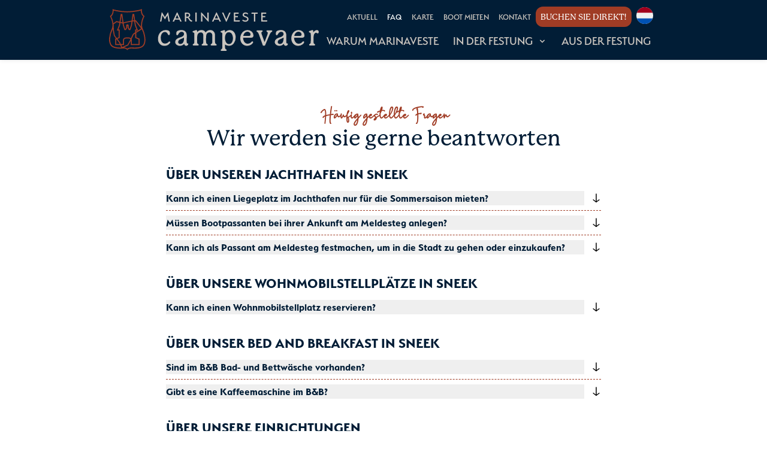

--- FILE ---
content_type: text/html; charset=UTF-8
request_url: https://www.marinavestecampevaer.nl/de/haufig-gestellte-fragen
body_size: 17605
content:
<!DOCTYPE html>
<html lang="de" class="webp">
<head>
    <meta http-equiv="X-UA-Compatible" content="IE=edge">
    <meta charset="utf-8">
    <meta name="csrf-token" content="PYdfNRar0a683qLcpNQKm76dK8Do7nbQiRT55GLX">
    <meta name="viewport" content="width=device-width, initial-scale=1.0, maximum-scale=6.0, minimum-scale=1.0">
    <meta name="msapplication-tap-highlight" content="no">
    <meta name="facebook-domain-verification" content="7fde1be4zi2layxbwye68gu8fwweyj">

    <!-- Preconnect -->
    <link rel="preconnect" href="https://www.googletagmanager.com">
    <link rel="preconnect" href="https://use.typekit.net">
    <link rel="preconnect" href="https://p.typekit.net">

    <!-- Google Tag Manager -->
    <script>window.dataLayer = window.dataLayer || []</script>
        <script>(function(w,d,s,l,i){w[l]=w[l]||[];w[l].push({'gtm.start':
    new Date().getTime(),event:'gtm.js'});var f=d.getElementsByTagName(s)[0],
    j=d.createElement(s),dl=l!='dataLayer'?'&l='+l:'';j.async=true;j.src=
    'https://www.googletagmanager.com/gtm.js?id='+i+dl;f.parentNode.insertBefore(j,f);
    })(window,document,'script','dataLayer','GTM-THTDL9F');</script>
    <!-- End Google Tag Manager -->
    
    <!-- Styles & scripts -->
    <link rel="stylesheet" href="https://use.typekit.net/yzv0yze.css">
    <link rel="preload" as="font" type="font/woff2" href="/build/assets/momday-Bs0J2OLB.woff2" crossorigin="anonymous">
    <link rel="preload" as="style" href="https://www.marinavestecampevaer.nl/build/assets/styles-HDGNS9hu.css" /><link rel="preload" as="style" href="https://www.marinavestecampevaer.nl/build/assets/entry-BQxS2u9g.css" /><link rel="modulepreload" href="https://www.marinavestecampevaer.nl/build/assets/entry-D2ejAwJZ.js" /><link rel="modulepreload" href="https://www.marinavestecampevaer.nl/build/assets/shared-utils-CKDHiVMx.js" /><link rel="modulepreload" href="https://www.marinavestecampevaer.nl/build/assets/lodash-es-BSxNgzR9.js" /><link rel="stylesheet" href="https://www.marinavestecampevaer.nl/build/assets/styles-HDGNS9hu.css" /><link rel="stylesheet" href="https://www.marinavestecampevaer.nl/build/assets/entry-BQxS2u9g.css" /><script type="module" src="https://www.marinavestecampevaer.nl/build/assets/entry-D2ejAwJZ.js"></script>
    <!-- SEO -->
    <title>FAQ | Häufig gestellte Fragen - Marinaveste Campevaer</title>
    <meta name="author" content="Marinaveste Campevaer">
    <meta name="description" content="Noch Fragen? Hier finden Sie Antworten auf die am häufigsten gestellten Fragen zu unserem Angebot: ✅Yachthafen in Sneek ✅Wohnmobilstellplätze in Sneek ✅B und b in Sneek ✅Einrichtungen ✅Regeln">
    <meta name="robots" content="all">
    <link rel="image_src" type="image/jpeg" href="https://www.marinavestecampevaer.nl/assets/img/og-image.png">
    

    <!-- Twitter -->
    <meta name="twitter:card" content="summary_large_image">
    
    <meta name="twitter:creator" content="Marinaveste Campevaer">
    <meta name="twitter:title" content="FAQ | Häufig gestellte Fragen - Marinaveste Campevaer">
    <meta name="twitter:description" content="Noch Fragen? Hier finden Sie Antworten auf die am häufigsten gestellten Fragen zu unserem Angebot: ✅Yachthafen in Sneek ✅Wohnmobilstellplätze in Sneek ✅B und b in Sneek ✅Einrichtungen ✅Regeln">
    <meta name="twitter:image:src" content="https://www.marinavestecampevaer.nl/assets/img/og-image.png">

    <!-- Open Graph -->
    <meta property="og:url" content="https://www.marinavestecampevaer.nl/de/haufig-gestellte-fragen">
    <meta property="og:type" content="website">
    <meta property="og:title" content="FAQ | Häufig gestellte Fragen - Marinaveste Campevaer">
    <meta property="og:image" content="https://www.marinavestecampevaer.nl/assets/img/og-image.png">
    <meta property="og:image:width" content="1200">
    <meta property="og:image:height" content="630">
    <meta property="og:description" content="Noch Fragen? Hier finden Sie Antworten auf die am häufigsten gestellten Fragen zu unserem Angebot: ✅Yachthafen in Sneek ✅Wohnmobilstellplätze in Sneek ✅B und b in Sneek ✅Einrichtungen ✅Regeln">
    <meta property="og:site_name" content="Marinaveste Campevaer">

    <link rel="apple-touch-icon" sizes="180x180" href="/assets/favicons/apple-touch-icon.png">
    <link rel="icon" type="image/png" sizes="32x32" href="/assets/favicons/favicon-32x32.png">
    <link rel="icon" type="image/png" sizes="16x16" href="/assets/favicons/favicon-16x16.png">
    <link rel="manifest" href="/assets/favicons/site.webmanifest">
    <link rel="shortcut icon" href="/assets/favicons/favicon.ico">
    <meta name="msapplication-TileColor" content="#ffffff">
    <meta name="msapplication-config" content="/assets/favicons/browserconfig.xml">
    <meta name="theme-color" content="#ffffff">
</head>
<body>
<!-- Google Tag Manager (noscript) -->
<noscript><iframe src="https://www.googletagmanager.com/ns.html?id=GTM-THTDL9F"
height="0" width="0" style="display:none;visibility:hidden"></iframe></noscript>
<!-- End Google Tag Manager (noscript) -->
<div id="wrapper">
    <header id="header">
        <div class="container">
            <a class="header-logo mr-auto" href="/" tabindex="0" aria-label="Logo">
                <svg class="w-full h-auto" xmlns="http://www.w3.org/2000/svg" width="610.966" height="122.24" viewBox="0 0 610.966 122.24">
    <path fill="#c9c4be" d="M486 31.5 477.6 45l-8.1-13.5h-1.4l-4.7 26.6h3.8l3.2-18.2 7.2 12 7.3-12 3.2 18.2h3.8l-4.7-26.6Z" transform="translate(-314.9 -21.4)"/>
    <path fill="#c9c4be" d="m589.9 31.1-12.5 26.7h4.3l2.5-5.7H597l2.6 5.7h4.2l-12.5-26.7Zm5.5 17.7h-9.7l4.8-10.7Z" transform="translate(-392.3 -21.1)"/>
    <path fill="#c9c4be" d="M709.6 55.5c-2.8 0-4.5-2.6-6.2-5.2a17 17 0 0 0-3.3-4 6.4 6.4 0 0 0 4.5-6.3c0-4.7-3.6-7.5-9.7-7.5h-5.8v26.3h3.9V47.7h1.7c2.7 0 4.1 2.2 5.8 4.9 2 3 4.1 6.4 8.6 6.4h.5l.8-3.5h-.8Zm-8.8-15.4c0 3.5-3.2 4.3-5.9 4.3h-2v-8.5h2.3c2.5 0 5.6.7 5.6 4.2" transform="translate(-468.1 -22)"/>
    <path fill="#c9c4be" d="M0 0h3.9v26.3H0z" transform="translate(251.4 10.4)"/>
    <path fill="#c9c4be" d="m853.8 50.4-17-19-.2-.1h-1.4v26.6h4V39.2l17 19h1.5V31.8h-4Z" transform="translate(-567.4 -21.2)"/>
    <path fill="#c9c4be" d="M947.5 31.1 935 57.8h4.3l2.5-5.7h12.7l2.6 5.7h4.2l-12.5-26.7Zm5.5 17.7h-9.7l4.9-10.7Z" transform="translate(-635.2 -21.1)"/>
    <path fill="#c9c4be" d="m1038.7 51.9-8.5-19.4h-4l11.8 26.8h1.3l11.9-26.8h-4.1Z" transform="translate(-697.1 -22)"/>
    <path fill="#c9c4be" d="M1137.3 46h8v-3.4h-8v-6.7h10.4v-3.4h-14.2v26.3h16.9l.8-3.5h-13.9Z" transform="translate(-770 -22)"/>
    <path fill="#c9c4be" d="M1220.3 42.4c-2.9-1-5.3-1.9-5.3-4.3 0-3 3.8-3.2 4.6-3.2a10 10 0 0 1 6 2l.8.7v-1.1l.2-1.2v-1.6l-.2-.1a11.9 11.9 0 0 0-7-2.2c-5 0-8.3 2.7-8.3 6.8 0 4.6 4 6 7.4 7.3 3.2 1.2 5.9 2.2 5.9 5.2 0 2.6-2 4.3-5.3 4.3a12.4 12.4 0 0 1-7-2.4l-.5-.4-1.7 3 .5.4a14.4 14.4 0 0 0 8.8 2.9c5.3 0 9-3.3 9-7.8 0-5.4-4.4-7-8-8.3" transform="translate(-822 -21.3)"/>
    <path fill="#c9c4be" d="M1293 36h7.3v22.8h3.9V35.9h7v-3.4h-17.4Z" transform="translate(-878.4 -22)"/>
    <path fill="#c9c4be" d="M1386.6 55.3V46h8v-3.4h-8v-6.7h10.4v-3.4h-14.3v26.3h17l.8-3.5Z" transform="translate(-939.4 -22)"/>
    <path fill="#c9c4be" d="M478 224.9a3.8 3.8 0 0 0-2.8 1.7 13.1 13.1 0 0 1-9.8 4.5 11.8 11.8 0 0 1-10.3-5.7 21.1 21.1 0 0 1-2.6-10.5c0-6.1 1.3-10.5 4.1-13.9a10 10 0 0 1 7.7-3.8 8.8 8.8 0 0 1 7.5 4.1 15.2 15.2 0 0 1 1.3 2.3c.6 1.4 1.3 2.9 3.1 2.9 2.8 0 2.8-3.5 2.8-5.5 0-3-.5-5-1.7-6.2-2.4-2.5-7.8-3.1-10.3-3.1a20.3 20.3 0 0 0-13 4.2c-6 4.6-9.6 12.4-9.6 21.1 0 5.4 1.2 9.6 3.8 13.2a18.1 18.1 0 0 0 15.1 7.5 19 19 0 0 0 16-8.2 4.6 4.6 0 0 0 .9-2.3 2.2 2.2 0 0 0-2.2-2.3" transform="translate(-301.9 -130.2)"/>
    <path fill="#c9c4be" d="M636.8 230.5a4.5 4.5 0 0 0-.8 0 3.9 3.9 0 0 1-.4.1c-1.4 0-1.4-4.2-1.4-7v-7.3c.2-2.3.2-4.5.2-6.7 0-4.6-.3-9.5-3.5-13.2-3-3.2-6.9-4.7-12.2-4.7a26.4 26.4 0 0 0-6.8.8c-1.8.4-5 1.5-6.6 3.4-1.1 1.5-1.5 4.4-1.5 6.5 0 1.4 0 4.4 2.7 4.4a2.8 2.8 0 0 0 2.4-1.6l.8-1.4a17.9 17.9 0 0 1 4.1-5 9 9 0 0 1 6-2c4.8 0 6.5 3.4 6.5 6.5 0 3.3-2 6-6.3 7.9a50.5 50.5 0 0 1-5.4 2 32.6 32.6 0 0 0-8.8 4 11.2 11.2 0 0 0-5.2 9.2c0 7.3 7 11.2 13.5 11.2a16.1 16.1 0 0 0 12.7-5.7c1.1 5.1 4.5 5.7 6 5.7 3.3 0 6-2.7 6-5a2 2 0 0 0-2-2.1m-10.5-17c0 5.4 0 9.2-1.8 12.8a10 10 0 0 1-9 6c-3.7 0-6.2-2.3-6.2-5.9a7.7 7.7 0 0 1 4-6.5 47.4 47.4 0 0 1 6.5-3.1 38.3 38.3 0 0 0 6.5-3.3" transform="translate(-408 -130.2)"/>
    <path fill="#c9c4be" d="M827.3 232.4a5 5 0 0 1-2-1.7c-.7-1.1-1.1-2.9-1.1-8.2v-13.9c0-4.8-.3-7.6-2.2-10.6a13.6 13.6 0 0 0-11.8-6.3 16.1 16.1 0 0 0-13.3 7 13 13 0 0 0-12.1-7 16.2 16.2 0 0 0-12.8 6.1v-3.3a2.5 2.5 0 0 0-2.5-2.8 4.2 4.2 0 0 0-1.8.4 30.6 30.6 0 0 1-6 2c-2 .4-2.8 1.2-2.8 2.6 0 1.6 1.5 2 2.3 2.2a4.6 4.6 0 0 1 2.2 1c.7 1 .7 2.6.7 5.8v16.8c0 5.7-.5 7.3-1 8.2a5.2 5.2 0 0 1-2.1 1.6 2.5 2.5 0 0 0-1.7 2.3c0 .5.2 2.1 2.8 2.1h12c2 0 2.7-1 2.7-2.1a2.6 2.6 0 0 0-1.7-2.2 6.2 6.2 0 0 1-2-1.7c-.7-1-1.1-2.7-1.1-8.2 0-13.4.8-18.1 3.8-21.2a9.4 9.4 0 0 1 6.8-2.7 7.7 7.7 0 0 1 5 1.6c1.8 1.5 2.7 4.3 2.7 8.6v13.7c0 5.3-.5 7.1-1.1 8.2a4.6 4.6 0 0 1-2 1.7c-1 .4-1.8 1-1.8 2.2 0 .5.2 2.2 2.8 2.2h12c2.6 0 2.8-1.7 2.8-2.2a2.6 2.6 0 0 0-1.7-2.2 5 5 0 0 1-2-1.7c-.6-1-1.2-2.4-1.2-8.2 0-13.5.4-18.2 3.2-21.2a9 9 0 0 1 6.6-2.8 8.2 8.2 0 0 1 5.7 2c2 1.9 2.8 4.3 2.8 8.3v13.7c0 5.3-.4 7.1-1.1 8.2a4.9 4.9 0 0 1-2 1.6 2.5 2.5 0 0 0-1.8 2.3c0 .5.2 2.1 2.8 2.1h12c2.6 0 2.8-1.6 2.8-2.1a2.6 2.6 0 0 0-1.8-2.2" transform="translate(-515.6 -130.2)"/>
    <path fill="#c9c4be" d="M1039.6 191.7c-5 0-9.9 2.4-13.7 6.7v-4c0-2.4-1.5-2.7-2.3-2.7a4.4 4.4 0 0 0-1.7.4 31.4 31.4 0 0 1-6.3 2c-1.7.5-2.7 1-2.7 2.6 0 1.5 1.8 2 2.4 2.2a4.7 4.7 0 0 1 2.2 1.2c.5.6.6 1.7.6 3.9v34.4c0 5.4-.5 7-1.1 8a5 5 0 0 1-2 1.7 2.6 2.6 0 0 0-1.7 2.2c0 .5.2 2.1 2.7 2.1h12c2 0 2.8-1 2.8-2.1a2.6 2.6 0 0 0-1.8-2.3 4.7 4.7 0 0 1-2-1.7c-.5-1-1.1-2.6-1.1-8.1V234a20.6 20.6 0 0 0 11.4 3.6 17.6 17.6 0 0 0 14.5-7.7 29.1 29.1 0 0 0 5.2-17c0-10.3-5.5-21.2-17.4-21.2m-13.7 23.2c0-10.4 4.2-16.8 11-16.8 9.6 0 12.1 11.3 12.1 18 0 5.8-1.9 11-5 14a9.5 9.5 0 0 1-6.8 2.4c-6.8 0-11.3-7-11.3-17.6" transform="translate(-688.1 -130.2)"/>
    <path fill="#c9c4be" d="M1223.6 214c5 0 7.1-2 7.1-6.8a15.9 15.9 0 0 0-4.8-10.8 17.6 17.6 0 0 0-12.2-4.7c-13.5 0-21.5 12.2-21.5 24 0 12.7 8.5 22 20.2 22a20.9 20.9 0 0 0 11.4-3.4c1.4-1 6-4.3 6-7.2a2.4 2.4 0 0 0-2.4-2.5c-1.1 0-1.9.8-2.9 1.9a16 16 0 0 1-3.6 3 14.3 14.3 0 0 1-7 2c-4.2 0-7.7-2-10.4-6a20 20 0 0 1-3-11.5h23.1Zm-22.5-5c0-3.5 3.8-12.4 12-12.4 6.2 0 9 4.7 9 8s-1.5 4.4-6.6 4.4Z" transform="translate(-810 -130.2)"/>
    <path fill="#c9c4be" d="M1382.9 194.4H1372c-2.6 0-3 1.2-3 2.2 0 1.3 1 1.8 1.7 2.3a3.1 3.1 0 0 1 2.1 3.2c0 2.4-1.5 6.3-3.6 11.6l-5.8 15-7.8-21.6a20.3 20.3 0 0 1-1.5-5.8c0-1.4.9-1.9 1.9-2.5.8-.4 1.8-1 1.8-2.3 0-.5-.2-2-2.7-2h-11.8c-.9 0-3.3 0-3.3 2.1a2.3 2.3 0 0 0 1.7 2.2 6.2 6.2 0 0 1 2 1.3 24 24 0 0 1 3.7 7.5l10.9 30.4a1.6 1.6 0 0 0 1.8 1.2h3a1.7 1.7 0 0 0 1.8-1l12.9-30.5a33.3 33.3 0 0 1 2.8-5.4 9.9 9.9 0 0 1 3.3-3.2l.5-.3a2.6 2.6 0 0 0 1.6-2.3c0-2-2.4-2-3.2-2" transform="translate(-910.4 -132.1)"/>
    <path fill="#c9c4be" d="M1541.7 230.5a4.5 4.5 0 0 0-.8 0 3.9 3.9 0 0 1-.4.1c-1.4 0-1.4-4.2-1.4-7a281 281 0 0 1 .2-14c0-4.6-.3-9.5-3.6-13.2-2.8-3.2-6.8-4.7-12-4.7a26.4 26.4 0 0 0-7 .8c-1.7.4-5 1.5-6.5 3.4-1 1.4-1.5 4.3-1.5 6.5 0 1.4 0 4.4 2.6 4.4a2.8 2.8 0 0 0 2.5-1.6l.8-1.4a17.8 17.8 0 0 1 4.1-5 9 9 0 0 1 6-2c4.8 0 6.5 3.4 6.5 6.5 0 3.3-2.1 6-6.3 7.9a50.6 50.6 0 0 1-5.4 2 32.6 32.6 0 0 0-8.8 4 11.2 11.2 0 0 0-5.2 9.2c0 7.3 7 11.2 13.5 11.2a16.1 16.1 0 0 0 12.7-5.7c1.1 5.1 4.5 5.7 6 5.7 3.3 0 6-2.7 6-5a2 2 0 0 0-2-2.1m-10.5-17c0 5.4-.1 9.2-1.8 12.8a10 10 0 0 1-9 6c-3.7 0-6.2-2.3-6.2-5.9a7.7 7.7 0 0 1 4-6.5 47.4 47.4 0 0 1 6.5-3.1 38.3 38.3 0 0 0 6.5-3.3" transform="translate(-1022.8 -130.2)"/>
    <path fill="#c9c4be" d="M1687.1 214c5 0 7.2-2 7.2-6.8a15.9 15.9 0 0 0-4.9-10.8 17.6 17.6 0 0 0-12.2-4.7c-13.4 0-21.4 12.2-21.4 24 0 12.7 8.4 22 20.1 22a20.9 20.9 0 0 0 11.4-3.4c1.4-1 6-4.3 6-7.2a2.4 2.4 0 0 0-2.3-2.5c-1.2 0-2 .8-3 1.9a16 16 0 0 1-3.6 3 14.3 14.3 0 0 1-7 2c-4.2 0-7.6-2-10.3-6a20 20 0 0 1-3-11.5h23Zm-22.5-5c.1-3.5 3.8-12.4 12-12.4 6.3 0 9.1 4.7 9.1 8s-1.5 4.4-6.6 4.4Z" transform="translate(-1124.9 -130.2)"/>
    <path fill="#c9c4be" d="M1838.9 191.7c-4.4 0-8.4 3.7-10.7 7v-4.2c0-2.4-1.6-2.8-2.5-2.8a5 5 0 0 0-2.2.6 23.5 23.5 0 0 1-5.2 1.7c-1.6.3-2.7 1-2.7 2.6s1.7 2.1 2.3 2.3l.4.2a3.7 3.7 0 0 1 1.8 1c.8.8 1 3.1 1 6.3v16.2c0 5.4-.5 6.8-1 7.8a4.5 4.5 0 0 1-2.2 1.9 2.8 2.8 0 0 0-1.7 2.3c0 1 .8 2.1 2.8 2.1h12c2.5 0 2.7-1.6 2.7-2.1a2.5 2.5 0 0 0-1.6-2.3l-.3-.2a4.6 4.6 0 0 1-1.8-1.4c-.5-1-1-2.6-1-8.2 0-11.5.3-16 2.5-19.6 1.6-2.7 3.5-3.3 4.7-3.3a4 4 0 0 1 2.3.8 4.9 4.9 0 0 0 2.8 1c1.9 0 3-1.6 3-4.2 0-2.5-1.4-5.5-5.4-5.5" transform="translate(-1233.4 -130.2)"/>
    <path fill="#a03c25" d="M104.6 77.1a77.1 77.1 0 0 0-6-18.3c-7.5-15.4 4.2-36.6 4.3-36.8l.7-1.3-1.1-.8c-8-5.3-6.8-17.3-6.8-17.4L96 0l-2.4.9a60 60 0 0 1-11 2.8A146 146 0 0 1 21 3.3 56.8 56.8 0 0 1 12 .9L10 .2l.2 2.3c0 .1 1.3 12-6.7 17.4l-1.2.8.7 1.3c.1.2 11.9 21.4 4.4 36.8l-.4.8A75.4 75.4 0 0 0 .1 85.2c-.5 6.7.4 12.6 2.5 17.6 3 7 8.4 9.4 14 11a57.5 57.5 0 0 0 21.5 1.6c4.4-.4 10.6-.5 13.6 3.3l1.1 1.4 1.2-1.3c3.5-3.7 9.3-3.5 14.5-3.3 9 .3 22.5.8 30.4-6l.2-.1a16.6 16.6 0 0 0 3.6-4.6c3.6-6.7 4.2-16 1.9-27.6M97 107c-7 6.1-20.5 5.6-28.5 5.3-5-.2-11.1-.4-15.5 3.2a15 15 0 0 0-10-3.4l13-6 7.3-13.6V105h25.9V86.8l-10-4.3V69.7l16.2-10.4.4.8a74.1 74.1 0 0 1 5.8 17.6c2.2 11 1.6 19.5-1.6 25.5a13.5 13.5 0 0 1-3 3.7M20.8 102V88.9l.9-.4 7.9 10.4 1.3 3.1Zm12.6-64.1 2.8-18.6L39 39Zm35.4-4.5 2-14.1 2 13.8Zm-5 13.5L60 58.3h-.4l-2.3-4v-7h-1v-2.2h-5.5v2.2h-1v7l-2.3 4H47L43.2 47l-.7-5 4.3-1.3 18.4-3.7Zm-41.7-8.4 7.9 1.8-1 6.4L22.7 63h5v19.6l-5.1 2.2-5.8-7.6L14 62.2l-.8-17.5Zm57 24.4h5l-5 3.2Zm-1.1-16-1.7-11h.3l.6.3 2 2.8 14.1 18-9 5.8ZM30.8 84.6V59.8h-3.6L32 47.6l1-6.7 6.4 1.5.8 5.4 4.6 13.6h4.4l3.6-6.4v-4.6h1.4V55l3.5 6.4h4.4l4.7-13.7 1.6-11.2 4.9-.4L75 47.7l4.8 12H76v8.4l-4.9 3.2-2 2-5.6 11.9a8.2 8.2 0 0 0-5.5-2.1h-9.3a8.3 8.3 0 0 0-8.3 8.3V102h-6.3l-2-4.6-7.7-10.2Zm55.3 4.4V102H66.4V91.4a8.1 8.1 0 0 0-.7-3.4l5.8-12.8 1.6-1.5 3-2v12.8ZM95 33.8A43.8 43.8 0 0 0 93.3 52L81.7 37.1l-2.3-3-2.1-1.4-1.4.1-2.7-18.2h-4.9l-2.7 19.3L46 38 42 39l-3.4-24.4h-4.8l-3.4 22.6-9-2-8.9 6.3a64.3 64.3 0 0 0-6.3-19.8c6.3-5 7.1-13.3 7.1-17.2a63.3 63.3 0 0 0 7 1.8 149.4 149.4 0 0 0 63 .4 67.9 67.9 0 0 0 9.2-2.2c0 4 .8 12.2 7.1 17.2a67.3 67.3 0 0 0-4.7 12M9.7 61l.4-.8.7-1.7.2 4.1L14 78.1l5.9 7.8-2 1V105h14.4l3.2 7.3a52.8 52.8 0 0 1-18-1.7c-5.5-1.6-9.7-3.8-12-9.2-2-4.5-2.7-10-2.2-16.2a72.3 72.3 0 0 1 6.5-24.4m33.9 44.2V91.4a5.2 5.2 0 0 1 5.2-5.2h9.3a5.2 5.2 0 0 1 4.1 2l-8.4 15.5-15.7 7.3-2.5-6Z"/>
</svg>
            </a>

            <nav class="header-nav">
                <ul id="menu">
                    <li><a href="/de/warum">Warum Marinaveste</a></li>
                    <li class="-parent">
                        <a href="/de/in-der-festung">
                            In der Festung <svg class="icon hidden ml-2 w-4 h-4 sm:block" xmlns="http://www.w3.org/2000/svg" viewBox="0 0 20 20" fill="currentColor" aria-hidden="true">
    <path fill-rule="evenodd" d="M5.293 7.293a1 1 0 011.414 0L10 10.586l3.293-3.293a1 1 0 111.414 1.414l-4 4a1 1 0 01-1.414 0l-4-4a1 1 0 010-1.414z" clip-rule="evenodd" />
</svg>                        </a>
                        <ul>
                            <li>
                                <a href="/de/in-der-festung/die-bettfestung">
                                    Die Bettfestung                                </a>
                            </li>
                            <li>
                                <a href="/de/in-der-festung/die-bootfestung">
                                    Die Bootfestung                                </a>
                            </li>
                            <li>
                                <a href="/de/in-der-festung/die-camperfestung">
                                    Die Camperfestung                                </a>
                            </li>
                            <li>
                                <a href="/de/in-der-festung/die-passantenfestung">
                                    Die Passantenfestung                                </a>
                            </li>
                        </ul>
                    </li>
                    <li><a href="/de/aus-der-festung">Aus der Festung</a></li>
                                                                <li><a href="/de/aktuelles">Aktuell</a></li>
                        <li><a href="/de/haufig-gestellte-fragen">FAQ</a></li>
                        <li><a href="/de/karte">Karte</a></li>
                        <li><a href="/de/aus-der-festung/boot-mieten-in-sneek">Boot mieten</a></li>
                        <li><a href="/de/kontakt">Kontakt</a></li>
                                                    <li class="-boekingsknop">
                                <a href="https://www.marinavestecampevaer.nl/de/in-der-festung/die-bettfestung" class="btn my-2 sm:my-0">Buchen Sie direkt!</a>
                            </li>
                                                            </ul>

                <ul id="submenu">
                                            <li><a href="/de/aktuelles">Aktuell</a></li>
                        <li><a href="/de/haufig-gestellte-fragen">FAQ</a></li>
                        <li><a href="/de/karte">Karte</a></li>
                        <li><a href="/de/aus-der-festung/boot-mieten-in-sneek">Boot mieten</a></li>
                        <li><a href="/de/kontakt">Kontakt</a></li>
                                                    <li class="-boekingsknop">
                                <a href="https://www.marinavestecampevaer.nl/de/in-der-festung/die-bettfestung" class="btn my-2 sm:my-0">Buchen Sie direkt!</a>
                            </li>
                                                            </ul>
            </nav><!-- /.header-nav -->

            <div class="flags ">
            <a href="/nl" class="flag -nl" title="Nederlands">
            Nederlands
        </a>
    
    
</div>
            <button id="hamburger" type="button" tabindex="0" aria-label="Menu" aria-expanded="false" class="hamburger hamburger--squeeze">
                <span class="hamburger-box" aria-hidden="true">
                    <span class="hamburger-inner"></span>
                </span>
            </button>
        </div><!-- /.container -->

            </header>

    <div id="content" class="">
         <div class="blocky " data-anchor="" >
    <div class="container px-3 text-center -narrowed">
        <h1 class="heading ">
                    <i>Häufig gestellte Fragen</i>
                Wir werden sie gerne beantworten
    </h1>

        <div class="textbox">
            <p><div class="mt-6 text-left space-y-6" itemscope itemtype="https://schema.org/FAQPage">
                    <div>
                <h2 class="heading -sans">Über unseren Jachthafen in Sneek</h2>
                <div class="divide-y divide-dashed divide-rood -mt-2">
                                            <div class="py-2" data-toggle itemscope itemprop="mainEntity" itemtype="https://schema.org/Question">
                            <div class="flex items-center" itemprop="name">
                                <button type="button" class="font-bold inline-block mr-3 grow text-left hover:text-rood">
                                    Kann ich einen Liegeplatz im Jachthafen nur für die Sommersaison mieten?
                                </button>
                                <svg class="w-4 h-4 rotate-90" version="1.1" xmlns="http://www.w3.org/2000/svg" width="42" height="32" viewBox="0 0 42 32">
    <path d="M28.623 0.878l-2.817 2.155 8.521 11.139h-33.19v3.55h33.379l-8.699 11.128 2.796 2.181 11.661-14.92z" />
</svg>                            </div>
                            <div class="hidden" itemscope itemprop="acceptedAnswer" itemtype="https://schema.org/Answer">
                                <div class="textbox last-child-no-margin" itemprop="text">
                                    <p>Nein, die Liegeplätze im Jachthafen werden nur pro Jahr vermietet, vom 1. April bis zum 31. März.</p>
                                </div>
                            </div>
                        </div><!-- /.faq -->
                                            <div class="py-2" data-toggle itemscope itemprop="mainEntity" itemtype="https://schema.org/Question">
                            <div class="flex items-center" itemprop="name">
                                <button type="button" class="font-bold inline-block mr-3 grow text-left hover:text-rood">
                                    Müssen Bootpassanten bei ihrer Ankunft am Meldesteg anlegen?
                                </button>
                                <svg class="w-4 h-4 rotate-90" version="1.1" xmlns="http://www.w3.org/2000/svg" width="42" height="32" viewBox="0 0 42 32">
    <path d="M28.623 0.878l-2.817 2.155 8.521 11.139h-33.19v3.55h33.379l-8.699 11.128 2.796 2.181 11.661-14.92z" />
</svg>                            </div>
                            <div class="hidden" itemscope itemprop="acceptedAnswer" itemtype="https://schema.org/Answer">
                                <div class="textbox last-child-no-margin" itemprop="text">
                                    <p>Ja, Sie werden gebeten, zuerst am Meldesteg anzulegen. Ein freier Liegeplatz kann auch einem regulären Liegeplatzinhaber gehören. Wir möchten, dass unsere Stammplatzinhaber jederzeit auf ihren Platz zurückkehren können. Dies verhindert auch, dass Sie erneut den Liegeplatz wechseln müssen.</p>
                                </div>
                            </div>
                        </div><!-- /.faq -->
                                            <div class="py-2" data-toggle itemscope itemprop="mainEntity" itemtype="https://schema.org/Question">
                            <div class="flex items-center" itemprop="name">
                                <button type="button" class="font-bold inline-block mr-3 grow text-left hover:text-rood">
                                    Kann ich als Passant am Meldesteg festmachen, um in die Stadt zu gehen oder einzukaufen?
                                </button>
                                <svg class="w-4 h-4 rotate-90" version="1.1" xmlns="http://www.w3.org/2000/svg" width="42" height="32" viewBox="0 0 42 32">
    <path d="M28.623 0.878l-2.817 2.155 8.521 11.139h-33.19v3.55h33.379l-8.699 11.128 2.796 2.181 11.661-14.92z" />
</svg>                            </div>
                            <div class="hidden" itemscope itemprop="acceptedAnswer" itemtype="https://schema.org/Answer">
                                <div class="textbox last-child-no-margin" itemprop="text">
                                    <p>Wir verstehen, dass dies bequem ist, aber wir können es nicht zulassen. Wir wollen das Beste für alle unsere Gäste, deshalb halten wir den Ablauf so optimal wie möglich. Für eine schnelle Besorgung oder einen kurzen Besuch in der Stadt empfehlen wir Ihnen, sich einen Platz in den Kanälen vom Zentrum Sneek zu suchen.</p>
                                </div>
                            </div>
                        </div><!-- /.faq -->
                                    </div>
            </div>
                    <div>
                <h2 class="heading -sans">Über unsere Wohnmobilstellplätze in Sneek</h2>
                <div class="divide-y divide-dashed divide-rood -mt-2">
                                            <div class="py-2" data-toggle itemscope itemprop="mainEntity" itemtype="https://schema.org/Question">
                            <div class="flex items-center" itemprop="name">
                                <button type="button" class="font-bold inline-block mr-3 grow text-left hover:text-rood">
                                    Kann ich einen Wohnmobilstellplatz reservieren?
                                </button>
                                <svg class="w-4 h-4 rotate-90" version="1.1" xmlns="http://www.w3.org/2000/svg" width="42" height="32" viewBox="0 0 42 32">
    <path d="M28.623 0.878l-2.817 2.155 8.521 11.139h-33.19v3.55h33.379l-8.699 11.128 2.796 2.181 11.661-14.92z" />
</svg>                            </div>
                            <div class="hidden" itemscope itemprop="acceptedAnswer" itemtype="https://schema.org/Answer">
                                <div class="textbox last-child-no-margin" itemprop="text">
                                    <p>In der Vergangenheit wurden wir oft von Leuten enttäuscht, die nicht erschienen sind. Aus diesem Grund nehmen wir keine Reservierungen im Voraus vor. Wenn Sie unterwegs sind, können Sie uns jederzeit anrufen. Wir werden Sie dann über die aktuelle Verfügbarkeit informieren.&nbsp;</p>
                                </div>
                            </div>
                        </div><!-- /.faq -->
                                    </div>
            </div>
                    <div>
                <h2 class="heading -sans">Über unser Bed and Breakfast in Sneek</h2>
                <div class="divide-y divide-dashed divide-rood -mt-2">
                                            <div class="py-2" data-toggle itemscope itemprop="mainEntity" itemtype="https://schema.org/Question">
                            <div class="flex items-center" itemprop="name">
                                <button type="button" class="font-bold inline-block mr-3 grow text-left hover:text-rood">
                                    Sind im B&amp;B Bad- und Bettwäsche vorhanden?
                                </button>
                                <svg class="w-4 h-4 rotate-90" version="1.1" xmlns="http://www.w3.org/2000/svg" width="42" height="32" viewBox="0 0 42 32">
    <path d="M28.623 0.878l-2.817 2.155 8.521 11.139h-33.19v3.55h33.379l-8.699 11.128 2.796 2.181 11.661-14.92z" />
</svg>                            </div>
                            <div class="hidden" itemscope itemprop="acceptedAnswer" itemtype="https://schema.org/Answer">
                                <div class="textbox last-child-no-margin" itemprop="text">
                                    <p>Ja, die Betten sind gemacht und pro Person liegen ein großes und ein kleines Badetuch bereit. Auch ein sauberes Küchenhandtuch und ein Geschirrtuch sind vorhanden.</p>
                                </div>
                            </div>
                        </div><!-- /.faq -->
                                            <div class="py-2" data-toggle itemscope itemprop="mainEntity" itemtype="https://schema.org/Question">
                            <div class="flex items-center" itemprop="name">
                                <button type="button" class="font-bold inline-block mr-3 grow text-left hover:text-rood">
                                    Gibt es eine Kaffeemaschine im B&amp;B?
                                </button>
                                <svg class="w-4 h-4 rotate-90" version="1.1" xmlns="http://www.w3.org/2000/svg" width="42" height="32" viewBox="0 0 42 32">
    <path d="M28.623 0.878l-2.817 2.155 8.521 11.139h-33.19v3.55h33.379l-8.699 11.128 2.796 2.181 11.661-14.92z" />
</svg>                            </div>
                            <div class="hidden" itemscope itemprop="acceptedAnswer" itemtype="https://schema.org/Answer">
                                <div class="textbox last-child-no-margin" itemprop="text">
                                    <p>Ja, die gibt es. Für eine köstliche Tasse Kaffee müssen Sie nur Kaffee-cups mitbringen oder in Sneek kaufen.</p>
                                </div>
                            </div>
                        </div><!-- /.faq -->
                                    </div>
            </div>
                    <div>
                <h2 class="heading -sans">Über unsere Einrichtungen</h2>
                <div class="divide-y divide-dashed divide-rood -mt-2">
                                            <div class="py-2" data-toggle itemscope itemprop="mainEntity" itemtype="https://schema.org/Question">
                            <div class="flex items-center" itemprop="name">
                                <button type="button" class="font-bold inline-block mr-3 grow text-left hover:text-rood">
                                    Gibt es sanitäre Einrichtungen?
                                </button>
                                <svg class="w-4 h-4 rotate-90" version="1.1" xmlns="http://www.w3.org/2000/svg" width="42" height="32" viewBox="0 0 42 32">
    <path d="M28.623 0.878l-2.817 2.155 8.521 11.139h-33.19v3.55h33.379l-8.699 11.128 2.796 2.181 11.661-14.92z" />
</svg>                            </div>
                            <div class="hidden" itemscope itemprop="acceptedAnswer" itemtype="https://schema.org/Answer">
                                <div class="textbox last-child-no-margin" itemprop="text">
                                    <p>Ja, wir haben ein separates Sanitärgebäude. Dort stehen drei Toiletten, ein Pissoir, drei Duschen mit Waschbecken zur Verfügung. Eine behindertengerechte Dusche/Toilette finden Sie im Hafengebäude. Die Duschen funktionieren mit 0,50 €-Münzen.</p>
                                </div>
                            </div>
                        </div><!-- /.faq -->
                                            <div class="py-2" data-toggle itemscope itemprop="mainEntity" itemtype="https://schema.org/Question">
                            <div class="flex items-center" itemprop="name">
                                <button type="button" class="font-bold inline-block mr-3 grow text-left hover:text-rood">
                                    Kann ich meine Einkäufe in der Nähe erledigen?
                                </button>
                                <svg class="w-4 h-4 rotate-90" version="1.1" xmlns="http://www.w3.org/2000/svg" width="42" height="32" viewBox="0 0 42 32">
    <path d="M28.623 0.878l-2.817 2.155 8.521 11.139h-33.19v3.55h33.379l-8.699 11.128 2.796 2.181 11.661-14.92z" />
</svg>                            </div>
                            <div class="hidden" itemscope itemprop="acceptedAnswer" itemtype="https://schema.org/Answer">
                                <div class="textbox last-child-no-margin" itemprop="text">
                                    <p>Ja, sicherlich. Der nächstgelegene Supermarkt ist nur 500 Meter entfernt. Donnerstag gibt es sogar einen Käselieferanten mit frischen Produkten.</p>
                                </div>
                            </div>
                        </div><!-- /.faq -->
                                            <div class="py-2" data-toggle itemscope itemprop="mainEntity" itemtype="https://schema.org/Question">
                            <div class="flex items-center" itemprop="name">
                                <button type="button" class="font-bold inline-block mr-3 grow text-left hover:text-rood">
                                    Kann ich mein Elektroauto aufladen?
                                </button>
                                <svg class="w-4 h-4 rotate-90" version="1.1" xmlns="http://www.w3.org/2000/svg" width="42" height="32" viewBox="0 0 42 32">
    <path d="M28.623 0.878l-2.817 2.155 8.521 11.139h-33.19v3.55h33.379l-8.699 11.128 2.796 2.181 11.661-14.92z" />
</svg>                            </div>
                            <div class="hidden" itemscope itemprop="acceptedAnswer" itemtype="https://schema.org/Answer">
                                <div class="textbox last-child-no-margin" itemprop="text">
                                    <p>Nein, das ist nicht auf unserem Gelände möglich, sondern im 500 Meter entfernten Supermarkt.</p>
                                </div>
                            </div>
                        </div><!-- /.faq -->
                                            <div class="py-2" data-toggle itemscope itemprop="mainEntity" itemtype="https://schema.org/Question">
                            <div class="flex items-center" itemprop="name">
                                <button type="button" class="font-bold inline-block mr-3 grow text-left hover:text-rood">
                                    Kann ich in der Nähe parken?
                                </button>
                                <svg class="w-4 h-4 rotate-90" version="1.1" xmlns="http://www.w3.org/2000/svg" width="42" height="32" viewBox="0 0 42 32">
    <path d="M28.623 0.878l-2.817 2.155 8.521 11.139h-33.19v3.55h33.379l-8.699 11.128 2.796 2.181 11.661-14.92z" />
</svg>                            </div>
                            <div class="hidden" itemscope itemprop="acceptedAnswer" itemtype="https://schema.org/Answer">
                                <div class="textbox last-child-no-margin" itemprop="text">
                                    <p>Wenn Sie ein B&B gebucht haben oder Ihr Schiff in unserem Hafen besuchen wollen, können Sie einen unserer Parkplätze nutzen. Kommen Sie nur zum Einkaufen? Dann möchten wir Sie auf die Parkmöglichkeiten am 500 Meter entfernten Boschplein verweisen. Für ein paar Euro können Sie dort den ganzen Tag parken.</p>
                                </div>
                            </div>
                        </div><!-- /.faq -->
                                    </div>
            </div>
                    <div>
                <h2 class="heading -sans">Über unsere Vorschriften</h2>
                <div class="divide-y divide-dashed divide-rood -mt-2">
                                            <div class="py-2" data-toggle itemscope itemprop="mainEntity" itemtype="https://schema.org/Question">
                            <div class="flex items-center" itemprop="name">
                                <button type="button" class="font-bold inline-block mr-3 grow text-left hover:text-rood">
                                    Ist mein Haustier willkommen?
                                </button>
                                <svg class="w-4 h-4 rotate-90" version="1.1" xmlns="http://www.w3.org/2000/svg" width="42" height="32" viewBox="0 0 42 32">
    <path d="M28.623 0.878l-2.817 2.155 8.521 11.139h-33.19v3.55h33.379l-8.699 11.128 2.796 2.181 11.661-14.92z" />
</svg>                            </div>
                            <div class="hidden" itemscope itemprop="acceptedAnswer" itemtype="https://schema.org/Answer">
                                <div class="textbox last-child-no-margin" itemprop="text">
                                    <p>Im Yachthafen und auf den Wohnmobilstellplätzen sind sie willkommen, sofern sie an der Leine geführt werden. Nicht in der Bettfestung, unseren Bed & Breakfasts. Anders als Ihre Yacht oder Ihr Wohnmobil wird diese Unterkunft ständig von anderen Gästen genutzt. Vielleicht auch Menschen mit einer Allergie gegen Haustiere. Wir wollen verhindern, dass sie dadurch gesundheitliche Probleme entwickeln.</p>
                                </div>
                            </div>
                        </div><!-- /.faq -->
                                            <div class="py-2" data-toggle itemscope itemprop="mainEntity" itemtype="https://schema.org/Question">
                            <div class="flex items-center" itemprop="name">
                                <button type="button" class="font-bold inline-block mr-3 grow text-left hover:text-rood">
                                    Muss ich mich bei meiner Ankunft zuerst an das Hafenbüro oder an den Hafenmeister wenden?
                                </button>
                                <svg class="w-4 h-4 rotate-90" version="1.1" xmlns="http://www.w3.org/2000/svg" width="42" height="32" viewBox="0 0 42 32">
    <path d="M28.623 0.878l-2.817 2.155 8.521 11.139h-33.19v3.55h33.379l-8.699 11.128 2.796 2.181 11.661-14.92z" />
</svg>                            </div>
                            <div class="hidden" itemscope itemprop="acceptedAnswer" itemtype="https://schema.org/Answer">
                                <div class="textbox last-child-no-margin" itemprop="text">
                                    <p>Das ist unsere Präferenz. Auf diese Weise kann man sich gegenseitig kennen lernen, was sehr schön ist. Außerdem können Sie dann ein paar Fragen stellen, bezahlen (bar oder mit Karte) und eventuell Münzen für die Duschen wechseln</p>
                                </div>
                            </div>
                        </div><!-- /.faq -->
                                            <div class="py-2" data-toggle itemscope itemprop="mainEntity" itemtype="https://schema.org/Question">
                            <div class="flex items-center" itemprop="name">
                                <button type="button" class="font-bold inline-block mr-3 grow text-left hover:text-rood">
                                    Kann ich im Hafen angeln?
                                </button>
                                <svg class="w-4 h-4 rotate-90" version="1.1" xmlns="http://www.w3.org/2000/svg" width="42" height="32" viewBox="0 0 42 32">
    <path d="M28.623 0.878l-2.817 2.155 8.521 11.139h-33.19v3.55h33.379l-8.699 11.128 2.796 2.181 11.661-14.92z" />
</svg>                            </div>
                            <div class="hidden" itemscope itemprop="acceptedAnswer" itemtype="https://schema.org/Answer">
                                <div class="textbox last-child-no-margin" itemprop="text">
                                    <p>Das können wir nicht zulassen, da die Interessen aller unserer Gäste an erster Stelle stehen. Wir wollen verhindern, dass die Angelschnur ins Wasser gelangt. Wenn dies in den Propeller einer Yacht gelangt, wird dies für die Gäste zu großen Problemen führen. Zum Angeln verweisen wir Sie auf die Kanäle von Sneek. Dort können Sie die Angel auswerfen, vorausgesetzt natürlich, Sie haben einen Angelschein.</p>
                                </div>
                            </div>
                        </div><!-- /.faq -->
                                    </div>
            </div>
            </div>
</p>
        </div>
    </div>
</div>
    <div class="bg-rood">
    <div class="container p-0 xs:flex">
        <div class="px-6 xs:w-1/2 text-center py-6 sm:flex sm:flex-column sm:items-center sm:justify-center md:py-12 lg:py-18">
                            <div>
                    <div class="kuttekst text-white">
                        <strong>Übernachten in Sneek </strong><br>
in unserer Festung?
                    </div>

                                            <a href="/de/in-der-festung" class="btn -blauw mt-6">
                            Ansicht der Optionen
                        </a>
                                    </div>
                    </div>
        <div class="bg-grijs relative text-center text-rood px-3 py-6 xs:w-1/2 xs:p-8 sm:flex sm:flex-column sm:items-center sm:justify-center md:py-12 lg:py-18">
            <div class="relative z-10">
                                    <div class="kuttekst">
                        Was kann man in <br>
<strong>Sneek und Umgebung</strong><em><br>
unternehmen</em>?<br>
                    </div>
                
                                    <a href="/de/aus-der-festung" class="btn -blauw mt-6">
                        Entdecken Sie Ihre Unterhaltung
                    </a>
                            </div>
            <span class="block bg-grijs absolute h-full w-[50vw] top-0 left-0"></span>
        </div>
    </div>
</div>

    </div><!-- /content -->

    <div class="blocky bg-blauw">
    <div class="container px-3 sm:flex sm:items-center">

        <div class="max-w-[250px] mx-auto text-center sm:ml-0 md:max-w-none md:w-1/3">
            <svg class="w-full h-auto mb-6" xmlns="http://www.w3.org/2000/svg" width="777.59" height="417.66" viewBox="0 0 777.59 417.66">
    <path fill="#c9c4be" d="M166.5 231.5 152.9 254l-13.6-22.5h-2.2l-7.8 44.2h6.4l5.3-30.2 11.9 19.9 12.1-19.9 5.3 30.2h6.3l-7.7-44.2h-2.4zM210.6 231.3 190 275.7h7l4.2-9.5h21l4.3 9.5h7l-20.7-44.4Zm9.2 29.4h-16.2l8.1-17.8ZM283.4 270.3c-4.5 0-7.5-4.4-10.3-8.7-1.8-2.6-3.4-5-5.5-6.6a10.6 10.6 0 0 0 7.5-10.5c0-7.8-6-12.4-16-12.4h-9.7v43.6h6.4v-18.5h3c4.3 0 6.8 3.8 9.6 8.2 3.2 5 6.8 10.6 14.2 10.6h.8l1.4-5.8h-1.3Zm-14.6-25.6c0 5.8-5.3 7-9.7 7h-3.3v-14.1h3.7c4.2 0 9.3 1.3 9.3 7ZM299.9 232.1h6.4v43.6h-6.4zM358 263.3l-28.2-31.6-.3-.3h-2.3v44.3h6.4v-31.1l28.3 31.6h2.5v-44.1H358v31.2zM401 231.3l-20.7 44.4h7l4.3-9.5h21l4.3 9.5h7l-20.7-44.4Zm9.1 29.4H394l8.2-17.8ZM449.6 264.2l-14.1-32.1h-6.7l19.7 44.4h2.1l19.7-44.4h-6.8l-13.9 32.1zM492.3 254.5h13.2v-5.7h-13.2v-11h17.3v-5.7h-23.7v43.6H514l1.4-5.8h-23.1v-15.4zM543.8 249.8c-4.8-1.7-8.9-3.1-8.9-7.1 0-5.1 6.5-5.4 7.7-5.4a16.6 16.6 0 0 1 9.8 3.4l1.6 1.1V240l.2-2 .1-2v-.6l-.4-.3a19.7 19.7 0 0 0-11.5-3.6c-8.3 0-14 4.5-14 11.3 0 7.7 6.6 10.1 12.3 12.2 5.3 1.9 9.8 3.5 9.8 8.5 0 4.4-3.3 7.2-8.7 7.2a20.6 20.6 0 0 1-11.5-4l-1-.7-2.8 5.2.7.5a24 24 0 0 0 14.6 4.7c8.9 0 15-5.3 15-13 .1-8.8-7.2-11.4-13-13.6ZM570.8 237.8h12.3v37.9h6.3v-37.9h11.7v-5.7h-28.9l-1.4 5.7zM625 269.9v-15.4h13.1v-5.7H625v-11h17.2v-5.7h-23.6v43.6h28l1.5-5.8H625zM55.7 371.9c-2 0-3.4 1.4-4.6 2.8a21.8 21.8 0 0 1-16.2 7.6 19.6 19.6 0 0 1-17.1-9.6 35 35 0 0 1-4.3-17.4c0-10 2.2-17.4 6.9-23A16.6 16.6 0 0 1 33 326c5.1 0 9.3 2.3 12.5 6.8a26.4 26.4 0 0 1 2 3.8c1.2 2.4 2.3 4.8 5.4 4.8 4.6 0 4.6-5.7 4.6-9.1 0-5-1-8.3-2.8-10.2-4-4.2-13-5.3-17.1-5.3a33.6 33.6 0 0 0-21.5 7C6 331.4 0 344.5 0 358.8c0 9 2 16 6.3 22 5.9 8 14.8 12.4 25.1 12.4 11 0 21.5-5.3 26.6-13.6a7.8 7.8 0 0 0 1.4-3.9 3.7 3.7 0 0 0-3.7-3.8ZM143.2 381.2a8.3 8.3 0 0 0-1.3.1 6 6 0 0 1-.7.2c-2.4 0-2.4-7-2.4-11.7l.2-12.1.2-11.1c0-7.8-.4-15.8-5.9-22-4.8-5.3-11.4-7.8-20-7.8a43.5 43.5 0 0 0-11.5 1.4c-3 .7-8.3 2.4-10.9 5.6a20.8 20.8 0 0 0-2.4 10.7c0 2.4 0 7.4 4.4 7.4a4.7 4.7 0 0 0 4-2.7l1.4-2.2a29.7 29.7 0 0 1 6.8-8.4 14.8 14.8 0 0 1 10-3.4c8 0 10.8 5.8 10.8 10.8 0 5.5-3.6 10-10.5 13.2a83 83 0 0 1-9 3.3c-4.9 1.7-10 3.4-14.6 6.7a18.6 18.6 0 0 0-8.6 15.2c0 12.1 11.5 18.7 22.4 18.7 8.6 0 16.4-3.6 21-9.6 1.9 8.6 7.5 9.6 10 9.6 5.5 0 10-4.6 10-8.5a3.2 3.2 0 0 0-3.4-3.4ZM125.8 353v.2a47 47 0 0 1-3 21c-3.6 7.5-10 10-14.8 10-6.2 0-10.4-3.8-10.4-9.7 0-4.3 2.4-8.1 6.7-10.8a79 79 0 0 1 10.7-5.3 63.2 63.2 0 0 0 10.8-5.4ZM281 384.3h-.1a8.4 8.4 0 0 1-3.3-2.7c-1.1-1.9-1.8-4.8-1.8-13.7v-23c0-8-.5-12.6-3.6-17.6a22.5 22.5 0 0 0-19.6-10.6c-11 0-18 6.1-22.1 11.7a21.6 21.6 0 0 0-20.1-11.7A27 27 0 0 0 189 327v-5.6c0-2.8-1.6-4.6-4.1-4.6a7 7 0 0 0-2.9.6 50.5 50.5 0 0 1-10.1 3.3c-3.1.7-4.5 2-4.5 4.4 0 2.6 2.3 3.3 3.8 3.7 1.9.5 3 1 3.7 1.7 1.1 1.4 1.1 4.3 1.1 9.5V368c0 9.5-.8 12.2-1.7 13.6a8.7 8.7 0 0 1-3.5 2.8c-2 .8-2.9 2-2.9 3.7 0 .8.4 3.6 4.7 3.6h19.8c3.4 0 4.6-1.9 4.6-3.6 0-2-1.4-3-2.8-3.7a10.6 10.6 0 0 1-3.4-2.8c-1.1-1.7-1.8-4.5-1.8-13.6 0-22.2 1.4-30 6.3-35.1a15.7 15.7 0 0 1 11.3-4.6 12.8 12.8 0 0 1 8.3 2.7c3 2.4 4.5 7 4.5 14.3v22.7c0 8.9-.7 11.8-1.9 13.7a7.6 7.6 0 0 1-3.3 2.7c-1.4.7-3 1.7-3 3.7 0 .8.4 3.6 4.8 3.6h19.8c4.3 0 4.7-2.8 4.7-3.6 0-2-1.4-3-2.8-3.7h-.1a8.4 8.4 0 0 1-3.3-2.7c-1-1.6-2-4.1-2-13.8 0-22.3.7-30.1 5.3-35a15 15 0 0 1 11-4.7 13.6 13.6 0 0 1 9.4 3.4c3.3 3 4.7 7 4.7 13.7v22.7c0 8.8-.7 11.8-1.8 13.7a8.2 8.2 0 0 1-3.4 2.7c-2 .8-2.9 2-2.9 3.7 0 .8.3 3.6 4.7 3.6H279c4.4 0 4.7-2.8 4.7-3.6 0-2.2-2-3.3-2.8-3.7ZM347 316.8c-8.3 0-16.5 4-22.8 11.2v-6.6c0-4-2.4-4.6-3.9-4.6a7.2 7.2 0 0 0-2.8.7A52 52 0 0 1 307 321c-2.8.7-4.5 1.7-4.5 4.2s3 3.4 4 3.8a7.7 7.7 0 0 1 3.6 1.8c.9 1 1 2.9 1 6.5v57.2c0 9-.9 11.6-1.8 13.1a8.5 8.5 0 0 1-3.4 2.9c-1.4.7-2.8 1.8-2.8 3.7 0 .8.4 3.6 4.6 3.6h20c3.3 0 4.5-1.9 4.5-3.6 0-2.3-1.7-3.2-3-3.9a7.9 7.9 0 0 1-3.2-2.7c-1-1.6-2-4.3-2-13.6V387a34 34 0 0 0 19 6c9.6 0 18-4.5 24-12.8a48.3 48.3 0 0 0 8.7-28.3c0-16.9-9-35.1-28.9-35.1Zm-22.8 38.5c0-17.2 7-27.9 18.3-27.9 15.8 0 20 18.8 20 30 0 9.6-3.1 18.3-8.4 23.2a15.8 15.8 0 0 1-11.1 4c-11.4 0-18.8-11.5-18.8-29.3ZM450 353.8c8.5 0 11.9-3.3 11.9-11.2 0-6.3-3-13-8-18a29.2 29.2 0 0 0-20.3-7.8c-22.3 0-35.6 20.4-35.6 40 0 21 14 36.3 33.4 36.3a34.7 34.7 0 0 0 19-5.5c2.3-1.6 10-7.2 10-12a4 4 0 0 0-4-4.1c-1.9 0-3.2 1.3-4.8 3a26.6 26.6 0 0 1-6 5.1 23.8 23.8 0 0 1-11.7 3.2c-6.9 0-12.6-3.3-17-9.8-3.4-4.7-5-11.2-5-19.2H450Zm-37.3-8.3c.2-5.8 6.3-20.5 19.8-20.5 10.5 0 15.2 7.8 15.2 13.3s-2.6 7.2-11 7.2ZM547.7 318.3h-18c-4.2 0-5 1.9-5 3.5 0 2.2 1.6 3 3 3.8 1.7 1 3.4 1.9 3.4 5.4 0 4-2.5 10.4-6 19.2l-9.7 25-12.9-35.9a33.8 33.8 0 0 1-2.5-9.6c0-2.4 1.5-3.2 3.1-4.2 1.4-.7 3.1-1.7 3.1-3.8 0-.8-.3-3.4-4.5-3.4h-19.5c-1.5 0-5.5 0-5.5 3.5a3.8 3.8 0 0 0 2.8 3.6 10.3 10.3 0 0 1 3.3 2.2A40 40 0 0 1 489 340l18 50.5a2.7 2.7 0 0 0 3 2h5.2a2.9 2.9 0 0 0 2.8-1.9l21.4-50.5a54.5 54.5 0 0 1 4.8-9 16.3 16.3 0 0 1 5.4-5.2l.7-.5c1.3-.8 2.7-1.7 2.7-3.8 0-3.4-4-3.4-5.3-3.4ZM624.8 381.2a8.3 8.3 0 0 0-1.3.1 6 6 0 0 1-.7.2c-2.4 0-2.4-7-2.4-11.7l.2-12.1.2-11.1c0-7.8-.4-15.8-5.9-22-4.8-5.2-11.4-7.8-20-7.8a43.6 43.6 0 0 0-11.5 1.4c-3 .7-8.3 2.4-10.9 5.6-1.7 2.3-2.4 7-2.4 10.7 0 2.4 0 7.4 4.4 7.4a4.7 4.7 0 0 0 4-2.7 25.6 25.6 0 0 0 1.4-2.2 29.7 29.7 0 0 1 6.8-8.4 14.8 14.8 0 0 1 9.9-3.4c8 0 10.9 5.8 10.9 10.8 0 5.5-3.6 10-10.5 13.2a87.4 87.4 0 0 1-9 3.3c-4.9 1.7-10 3.4-14.6 6.7a18.6 18.6 0 0 0-8.6 15.2c0 12.1 11.5 18.7 22.4 18.7 8.6 0 16.4-3.6 21-9.6 1.9 8.6 7.5 9.6 10 9.6 5.5 0 10-4.6 10-8.5a3.2 3.2 0 0 0-3.4-3.4ZM607.4 353v.1c0 9-.2 15.2-3 21.2-3.6 7.3-10 10-14.9 10-6.1 0-10.3-4-10.3-9.8 0-4.3 2.4-8.1 6.6-10.8a79 79 0 0 1 10.8-5.3 63.2 63.2 0 0 0 10.8-5.4ZM696.8 353.8c8.4 0 11.8-3.3 11.8-11.2 0-6.3-3-13-8-18a29.3 29.3 0 0 0-20.3-7.8c-22.3 0-35.6 20.4-35.6 40 0 21 14 36.3 33.4 36.3a34.7 34.7 0 0 0 19-5.5c2.3-1.6 10-7.2 10-12a4 4 0 0 0-4-4.1c-1.9 0-3.2 1.3-4.8 3a26.6 26.6 0 0 1-6 5.1 23.8 23.8 0 0 1-11.7 3.2c-6.9 0-12.6-3.3-17-9.8-3.4-4.7-5-11.2-5-19.2h38.2Zm-37.4-8.3c.2-5.8 6.3-20.5 19.8-20.5 10.5 0 15.2 7.8 15.2 13.3s-2.6 7.2-11 7.2ZM768.5 316.8c-7.3 0-14 6.2-17.8 11.6v-6.8c0-4.1-2.6-4.7-4.1-4.7a8.1 8.1 0 0 0-3.7 1 39.3 39.3 0 0 1-8.7 2.7c-2.6.6-4.4 1.6-4.4 4.3s2.8 3.6 3.9 4l.6.1a6.1 6.1 0 0 1 3 1.8c1.2 1.3 1.5 5.2 1.5 10.5v3.6l.1 23.1c0 9.1-.8 11.4-1.7 13.1a7.4 7.4 0 0 1-3.6 3c-.7.5-2.8 1.6-2.8 4 0 1.6 1.2 3.5 4.5 3.5h20c4.2 0 4.6-2.8 4.6-3.6 0-1.6-1-2.9-2.8-3.8l-.4-.2a7.5 7.5 0 0 1-3-2.4c-.9-1.6-1.8-4.4-1.8-13.6 0-19.2.6-26.6 4.2-32.6 2.8-4.5 5.9-5.4 7.9-5.4a6.7 6.7 0 0 1 3.9 1.3 8 8 0 0 0 4.5 1.5c3.2 0 5.2-2.6 5.2-6.8s-2.4-9.2-9.1-9.2Z"/>
    <path fill="#a03c25" d="M467.8 121.5a121.4 121.4 0 0 0-9.5-28.9c-11.8-24.2 6.8-57.7 7-58l1.1-2-1.9-1.2C451.9 23 453.8 4.1 453.8 3.9l.5-3.9-3.7 1.4a94.7 94.7 0 0 1-17.3 4.4 230 230 0 0 1-97.3-.6 89.5 89.5 0 0 1-13.8-3.8L318.6.2l.5 3.7c0 .2 2 19-10.7 27.5l-1.9 1.2 1.1 2c.2.4 18.7 33.8 7 58L314 94a119 119 0 0 0-10.7 40c-.8 10.6.5 20 3.8 27.7 4.7 11 13.4 14.9 22 17.4 10.2 3 21.3 3.8 34 2.6 7-.7 16.7-.8 21.4 5.2l1.8 2.2 2-2.1c5.3-5.9 14.5-5.6 22.7-5.3 14.2.6 35.5 1.4 48-9.4l.2-.2a26.2 26.2 0 0 0 5.7-7.2c5.6-10.4 6.6-25 3-43.4Zm-11.8 47-.2.1c-11 9.6-32.1 8.8-44.8 8.3-7.8-.3-17.5-.6-24.4 5-3.7-3.3-8.8-5-15.7-5.3l20.5-9.6 11.5-21.3v19.8h40.7v-28.7l-15.8-6.9v-20l25.6-16.5.5 1.4a117.1 117.1 0 0 1 9.2 27.7c3.5 17.2 2.6 30.7-2.5 40.2a21.2 21.2 0 0 1-4.6 5.8Zm-120.1-7.8V140l1.4-.6 12.4 16.4 2.1 5Zm19.8-101 4.3-29.3 4.4 31.2Zm55.8-7 3.1-22.3L418 52Zm-7.9 21.2-6.1 18h-.7l-3.5-6.4v-11h-1.7v-3.4H383v3.5h-1.6v10.9l-3.6 6.3h-.6L371 74.2l-1.1-7.8 6.8-2 29-5.9ZM338 60.6l12.4 2.8-1.5 10.2-10 25.4h8v30.9l-8.1 3.5-9.2-12-4.3-23.4-1.1-27.7ZM427.8 99h7.9l-8 5.1Zm-1.9-25-2.5-17.5h.4l1 .5 3 4.4 22.3 28.4-14.3 9.2Zm-74.2 59V94.3h-5.8l7.5-19.2 1.6-10.5 10.2 2.2 1.2 8.6 7.3 21.4h7l5.5-10v-7.3h2.3v7.3l5.5 10h7l7.4-21.6 2.5-17.5 7.7-.7 2.7 18.3 7.5 19H423v13.1l-7.7 5-3.3 3-8.7 18.9a12.8 12.8 0 0 0-8.7-3.3H380a13 13 0 0 0-13 13.1v16.7h-10l-3.1-7.2-12.2-16Zm87 7v20.7h-31V144a13 13 0 0 0-1.1-5.3l9.2-20.2 2.5-2.4 4.7-3.1v20Zm13.9-86.8a69.1 69.1 0 0 0-2.5 28.7l-18.4-23.4-3.5-4.9-3.3-2-2.3.2-4.2-28.8h-7.7l-4.2 30.5-30.9 6.2-6.3 1.8-5.4-38.5h-7.6L351 58.6l-14.2-3.2-14 10a101 101 0 0 0-10-31.3c10-7.9 11.2-20.8 11.2-27a100.2 100.2 0 0 0 11 2.8 235.3 235.3 0 0 0 99.5.6 106.6 106.6 0 0 0 14.4-3.4c0 6.2 1.3 19.1 11.2 27a106.2 106.2 0 0 0-7.5 19.1ZM318.4 96l.5-1.3c.5-.8.9-1.8 1.3-2.8l.2 6.6 4.5 24.6 9.3 12.3-3.2 1.4v28.7h22.8l5 11.6c-10.6.7-20-.2-28.4-2.7-8.6-2.5-15.2-6-18.9-14.6-3-7-4.1-15.6-3.4-25.4A113.8 113.8 0 0 1 318.4 96Zm53.4 69.5V144a8.2 8.2 0 0 1 8.2-8.2h14.7a8.2 8.2 0 0 1 6.4 3.1l-13.2 24.5-24.7 11.6-4-9.4Z"/>
</svg>

                            <a href="/de/kontakt" class="btn -blauw underline hover:bg-rood">
                    Kontakt                </a>
            
            <div class="heading mt-6 sm:hidden">
                <i>Halten Sie mich auf dem Laufenden</i>
            </div>

            <div class="socials mx-3 sm:mt-6">
                <a target="_blank" rel="noopener" href="https://www.instagram.com/marinavestecampevaer/">
                    <svg class="icon" xmlns="http://www.w3.org/2000/svg" width="27.979" height="27.979" viewBox="0 0 27.979 27.979">
    <path d="M257.652,19.829H235.273a2.8,2.8,0,0,0-2.8,2.8V45.007a2.805,2.805,0,0,0,2.8,2.8h22.378a2.8,2.8,0,0,0,2.8-2.8V22.631a2.8,2.8,0,0,0-2.8-2.8m-11.189,8.394a5.595,5.595,0,1,1-5.595,5.595,5.606,5.606,0,0,1,5.595-5.595M235.97,45.007a.66.66,0,0,1-.7-.7V32.419h2.938a4.648,4.648,0,0,0-.144,1.4,8.395,8.395,0,1,0,16.79,0,4.668,4.668,0,0,0-.143-1.4h2.938V44.311a.66.66,0,0,1-.7.7Zm21.682-18.88a.66.66,0,0,1-.7.7h-2.8a.659.659,0,0,1-.7-.7v-2.8a.659.659,0,0,1,.7-.7h2.8a.66.66,0,0,1,.7.7Z" transform="translate(-232.473 -19.829)"/>
</svg> <span>Folgen Sie uns auf Instagram!</span>
                </a>
                <a target="_blank" rel="noopener" href="https://www.facebook.com/Marinaveste-Campevaer-100537819274726">
                    <svg class="icon" xmlns="http://www.w3.org/2000/svg" width="15.175" height="32.65" viewBox="0 0 15.175 32.65">
    <path d="M43.737,32.762H39.163V49.077H32.38V32.762H29.155V27H32.38V23.27c0-2.667,1.267-6.843,6.842-6.843l5.023.021v5.594H40.6a1.38,1.38,0,0,0-1.438,1.571V27H44.33Z" transform="translate(-29.155 -16.427)"/>
</svg> <span>Folgen Sie uns auf Facebook!</span>
                </a>
            </div>
        </div>

        <div class="font-serif mt-6 text-center sm:ml-16 sm:text-left">
            <div class="heading hidden sm:block">
                <i>Halten Sie mich auf dem Laufenden</i>
            </div>

            <div class="mx-auto max-w-xs sm:max-w-md lg:max-w-xl xl:max-w-2xl">
                <div class="text-lg mb-3 sm:mb-6 sm:text-xl md:text-2xl">
                    Abonnieren Sie den Newsletter:                </div>

                <form method="POST" action="https://www.marinavestecampevaer.nl/de/nieuwsbrief" accept-charset="UTF-8" data-label="Nieuwsbriefformulier" data-formify data-event="{&quot;event&quot;:&quot;nieuwsbrief_de_verzonden&quot;,&quot;form&quot;:&quot;Nieuwsbriefformulier DE&quot;,&quot;page&quot;:&quot;\/de\/haufig-gestellte-fragen&quot;}"><input name="_token" type="hidden" value="PYdfNRar0a683qLcpNQKm76dK8Do7nbQiRT55GLX">
    <div id="my_name_ngU1DTTh3C92x9A9_wrap" style="display: none" aria-hidden="true">
        <input id="my_name_ngU1DTTh3C92x9A9"
               name="my_name_ngU1DTTh3C92x9A9"
               type="text"
               value=""
                              autocomplete="nope"
               tabindex="-1">
        <input name="valid_from"
               type="text"
               value="[base64]"
                              autocomplete="off"
               tabindex="-1">
    </div>

    <div class="space-y-5">
        <div class="form-group">
            <label class="form-label" for="voornaam" data-required="data-required">
    Nachname:
    </label>            <input type="text" class="form-input" name="voornaam" id="voornaam" maxlength="50">
        </div>

        <div class="form-group">
            <label class="form-label" for="achternaam" data-required="data-required">
    Vorname:
    </label>            <input type="text" class="form-input" name="achternaam" id="achternaam" maxlength="100">
        </div>

        <div class="form-group">
            <label class="form-label" for="email" data-required="data-required">
    E-Mail Adresse:*
    </label>            <input type="email" class="form-input" name="email" id="email">
        </div>

        <div class="form-group">
            <label class="form-label" for="email_confirmation" data-required="data-required">
    E-Mail Adresse (Überprüfung):*
    </label>            <input type="email" class="form-input" name="email_confirmation" id="email_confirmation" autofill="none">
        </div>

        <div class="form-avg text-left pl-6 relative ml-0">
    <input type="checkbox" name="avg" id="avg" class="absolute left-0 top-1" data-required>
    <div class="font-sans text-sm md:text-base">
        <label for="avg" class="cursor-pointer select-none hover:underline inline-block">
            Ich bin mit der Speicherung und Nutzung der hier eingegebenen Daten zur Bearbeitung meiner Bewerbung einverstanden.
        </label>

        <div class="text-left mt-3">
            Wir werden Ihre Daten sicher und sorgfältig behandeln.            <br><a target="_blank" rel="noopener" href="/de/datenschutzerklaerung" class="opacity-75 hover:opacity-100" tabindex="-1">
                Mehr dazu in unserer Datenschutzerklärung &raquo;
            </a>
        </div>
    </div>
</div>
        <div class="flex items-center justify-end">
            <button type="submit" class="btn -white">
                <span data-spinner="data-spinner">
    <svg class="icon w-5 h-5 mr-1" aria-hidden="true" xmlns="http://www.w3.org/2000/svg" width="40px" height="40px" viewBox="0 0 50 50" style="enable-background:new 0 0 50 50;" xml:space="preserve">
  <path fill="#666" d="M43.935,25.145c0-10.318-8.364-18.683-18.683-18.683c-10.318,0-18.683,8.365-18.683,18.683h4.068c0-8.071,6.543-14.615,14.615-14.615c8.072,0,14.615,6.543,14.615,14.615H43.935z">
    <animateTransform attributeType="xml" attributeName="transform" type="rotate" from="0 25 25" to="360 25 25" dur="0.6s" repeatCount="indefinite" />
  </path>
</svg></span>

                Registrieren Sie mich für den Newsletter            </button>
        </div>
    </div>
</form>            </div>
        </div>

    </div><!-- /.container -->
</div><!-- /.blocky -->

    <footer id="footer" class="bg-rood text-grijs leading-loose text-center text-sm md:text-left lg:text-base">
        <div class="container py-3 md:flex md:items-center">
            <div class="xl:flex">
                <div>
                    &copy; 2026 Marinaveste Campevaer.
                    Alle Rechte vorbehalten.                </div>
                <div class="md:-ml-1 xl:ml-8">
                    <a rel="noindex" href="/de/haftungsausschluss" class="mr-2">Haftungsausschluss</a>
                    <a rel="noindex" href="/de/datenschutzerklaerung">Datenschutzerklärung</a>
                    <a rel="noindex" href="/de/geschaeftsbedingungen">Allgemeine Geschäftsbedingungen</a>
                    <a rel="noindex" href="/de/hafenordnung">Hafenordnung</a>
                    <a rel="noindex" href="/de/sitemap">Sitemap</a>
                </div>
            </div>
            <div class="md:ml-auto">
                <a target="_blank" rel="noopener" aria-label="Concept & realisatie Active Creations" href="https://www.activecreations.nl" class="concept">
                    Konzept und Realisierung                    <svg aria-hidden="true" xmlns="http://www.w3.org/2000/svg" viewBox="0 0 958.51 143.44">
                        <path d="M529.3 108.47c-7.18 0-13.33-2.55-18.45-7.68-5.17-5.17-7.76-11.36-7.76-18.53 0-7.23 2.59-13.38 7.76-18.44 5.08-5.18 11.22-7.76 18.45-7.76 7.23 0 13.42 2.56 18.53 7.68l-4.44 4.35c-3.96-3.84-8.65-5.78-14.1-5.78-5.44 0-10.1 1.96-14.01 5.87-3.96 3.91-5.94 8.61-5.94 14.09 0 5.55 1.98 10.25 5.94 14.1 3.85 3.91 8.52 5.86 14.01 5.86 5.54 0 10.24-1.92 14.1-5.77l4.44 4.36c-5.11 5.09-11.29 7.65-18.53 7.65zM618.7 107.2V57.32h34.93v6.24h-28.75v15.61h22.49v6.17h-22.49v15.6h28.75v6.26H618.7zM739.38 63.56v43.64h-6.25V63.56H716.9v-6.24h38.65v6.24h-16.17zM770.26 107.2V57.32h6.18v49.88h-6.18zM836.7 100.79c-5.12 5.12-11.3 7.68-18.53 7.68-7.18 0-13.33-2.55-18.46-7.68-5.17-5.08-7.76-11.25-7.76-18.53 0-7.17 2.59-13.35 7.76-18.52 5.13-5.12 11.28-7.68 18.46-7.68 7.23 0 13.41 2.56 18.53 7.68 5.12 5.12 7.68 11.3 7.68 18.52 0 7.28-2.56 13.45-7.68 18.53zm-4.44-32.62c-3.91-3.91-8.6-5.87-14.09-5.87-5.44 0-10.11 1.96-14.02 5.87-3.96 3.91-5.93 8.61-5.93 14.09 0 5.55 1.98 10.25 5.93 14.1 3.85 3.91 8.53 5.86 14.02 5.86 5.54 0 10.24-1.95 14.09-5.86 3.91-3.85 5.86-8.55 5.86-14.1 0-5.54-1.95-10.25-5.86-14.09zM859.97 107.2V57.32h6.26v38.63l27.47-38.63h6.18v49.88h-6.18V68.56l-27.47 38.64h-6.26zM949.46 104.99c-3.85 2.32-8.24 3.48-13.15 3.48-5.01 0-9.43-1.19-13.22-3.56-4.49-2.75-6.73-6.47-6.73-11.16h6.18c0 3 1.63 5.27 4.91 6.8 2.43 1.11 5.38 1.66 8.87 1.66 3.38 0 6.31-.55 8.79-1.66 3.28-1.53 4.92-3.8 4.92-6.8 0-3.81-2.83-6.34-8.47-7.6-2.59-.53-5.18-1.06-7.76-1.59-2.58-.52-5.2-1.07-7.84-1.58-5.6-2.11-8.39-6.19-8.39-12.27 0-4.5 2.06-8.13 6.18-10.93 3.7-2.49 7.89-3.72 12.59-3.72s8.84 1.24 12.43 3.72c4.17 2.74 6.26 6.38 6.26 10.93h-6.26c0-2.86-1.45-5.02-4.35-6.5-2.38-1.27-5.07-1.9-8.08-1.9-3.12 0-5.83.62-8.15 1.82-2.91 1.58-4.36 3.77-4.36 6.58 0 3.85 2.8 6.44 8.39 7.76 2.64.52 5.23 1.07 7.8 1.62 2.56.55 5.16 1.1 7.8 1.63 5.65 2.16 8.47 6.17 8.47 12.03-.02 4.63-2.29 8.39-6.83 11.24zM597.4 106.67l-11.49-17.68c-1.93-3-4.47-3.05-6.41-2.48l-10.62 2.52v17.63h-6.27V56.05h21.46c4.07 0 7.71 1.31 10.92 3.93 3.27 2.78 4.9 6.25 4.9 10.36 0 3.26-1.07 6.13-3.21 8.6-2.09 2.4-4.82 4.07-8.2 4.98 1.13.05 2.78 1.74 4.98 5.06l11.49 17.68h-7.55zm-6.91-42.18c-1.87-1.4-4.02-2.1-6.42-2.1h-15.18v20.39l12.77-2.82c5.59-1.4 5.59-1.4 8.84-3.91 2.03-1.45 3.05-3.35 3.05-5.71-.01-2.46-1.03-4.42-3.06-5.85zM703.45 106.67l-4.18-11.41-23.14 3.73-2.81 7.69h-6.67l18.39-50.61h6.76l18.48 50.61h-6.83zm-15.03-41.39-9.96 27.44 18.56-3.73-8.6-23.71z"/>
                        <path d="M315 46.5c.49.13.95.2 1.37.2 2.89 0 4.1-2.9 4.79-4.55.19-.46.37-.89.51-1.09l.15-.22c1.38-2.02 3.46-5.06 14.47-5.06h.31c1.68.01 3.48.27 5.23.53 2.17.32 4.04.6 5.34.32 1.09-.23 1.86-1.21 1.97-2.5.1-1.23-.47-2.31-1.42-2.67-1.83-.7-10.36-1.47-14.36-1.4-3.46.05-17.13 1.77-20.7 9.18-.07.1-1.68 2.55-.87 4.73.44 1.22 1.53 2.07 3.21 2.53z"/>
                        <path d="M477.43 89.16c-1-.73-2.65-1.24-3.93-.64-17.66 8.24-32.1 14.08-43.84 8.35-2.03-.99-4.64-4.38-4.65-7.41 1.48.16 4.6.36 8.12-.42 4-.88 18.06-6.28 17.72-13.72-.27-1.66-1.51-3.9-4.16-5.23-2.91-1.47-8.32-2.23-17.48 2.46-5.35 2.74-9.31 8.46-10.08 9.62l-.27.13c-13.55 6.77-28.82 14.41-39.43 11.45 3.11-2.76 11.14-10.65 8.16-16.05-.96-1.74-2.39-2.74-4.14-2.89-3.43-.29-6.99 2.65-8.17 4.13-1.55 1.93-4.73 5.92-4.88 13.53-5.7 3.79-14.26 8.48-16.18 7.47-.08-.04-.23-.12-.23-.59 0-3.53 4.44-10.06 8.6-14.99.61-.73 1.31-1.45 2.19-2.28 1.08-1.01 2.41-2.55 2.58-4.13.24-2.25-1.49-3.7-3.31-4.14-2.03-.49-4.67.65-6.8 1.56l-.74.32c-5.09 2.12-11.79 5.35-18.89 8.77-13.61 6.55-34.19 16.45-36.55 14.03-2.41-2.47.29-9.37 1.2-10.91.39-.67.86-1.34 1.33-2.01 1.79-2.57 3.83-5.48 1.99-8.63-1.92-3.31-8.41-.75-11.9.63l-.75.3c-3.91 1.5-9.36 3.86-15.68 6.59C262.21 91 237 101.91 233.99 99.18c-.19-.18-.21-.54-.03-1.07 4-12.34 7.78-19.03 8.32-19.96 2.76-2.36 8.87-7.63 10.04-8.65 5.14-.59 35.38-4.76 40.63-8.59 2.44-1.78 2.63-4.2 1.74-5.8-.85-1.54-2.92-2.74-5.46-1.72-9.27 3.69-22.61 6.89-28.55 8.23 5.91-5.49 20.87-20.17 20.99-28.03.02-1.48-.45-2.69-1.42-3.6-1.22-1.15-2.71-1.61-4.45-1.38-8.67 1.15-22.06 20.05-31.84 35.86-1.67.16-8.14.72-12.78.16-1.4-.18-2.67.41-3.4 1.54-.7 1.1-.73 2.46-.06 3.56 1.69 2.77 8.23 2.05 11.89 1.31-.91 1.4-2.36 3.31-3.92 4.09-.33.16-1.05.62-2.52 1.55-43.78 27.84-60.24 25.16-66.35 18.02-1.24-1.45-1.77-4.42-.39-7.28 1.18-2.44 4.58-6.46 14.3-6.1.56.02 1.27.15 2.01.29 2.53.48 6.36 1.19 7.42-2.86.74-2.84-1.39-5.11-3.68-6.03-1.42-.57-3.02-.73-4.65-.48-2.17.34-7.01 1.42-15.06 4.88-42.32 18.24-68.72 43.13-78.64 53.64-1.74-13.06 1.96-26.02 5.56-36.1 1.74.37 5.87 1.03 8.17-.56.91-.63 1.45-1.57 1.56-2.71.15-1.56-.16-2.8-.95-3.69-1.36-1.54-3.8-1.63-5.79-1.68 3.32-8.23 24.14-59.61 32.25-73.26.37-.53 3.6-5.29 1.81-8.16-1.07-1.71-3.47-2.25-7.34-1.62-13.81 2.24-48.2 23.24-89.5 87.92-5.35 1.32-27.82 7.06-29.62 10.33-1.2 2.18-.83 3.46-.31 4.15.64.86 1.85 1.2 3.15.91 2.06-.47 4.07-1.39 6.39-2.45 3.66-1.68 8.15-3.73 15.46-5.44-3.26 5.06-11.48 18.74-8.96 24.4.62 1.4 1.86 2.26 3.58 2.5 3.8.51 4.72-1.88 6.16-11 .35-2.21 1.86-4.96 3.08-7.18l.54-1c1.3-2.42 3.04-5.39 5.78-9.88 4.11-.74 21.55-3.5 46.93-2.1-2.26 6.04-3.62 10.09-4.14 12.35-2.61 11.44-4.75 26.21-.14 31.67 1.24 1.46 2.88 2.2 4.88 2.2.16 0 .33-.01.5-.01 3.23-.19 4.94-1.22 7.97-4.81 6.25-7.4 11.63-12.87 16.45-16.74 12.82-10.29 28.57-20.65 46.85-30.81-.49 2.14-.83 5.68.78 9.32 1.86 4.2 5.8 7.36 11.72 9.4 15.77 5.45 49.87-14.74 60.29-21.28-2.48 4.44-6.33 12.59-4.47 17.67.72 1.98 2.22 3.32 4.44 3.98 4.36 1.29 11.56-.35 42.73-13.49 13.39-5.64 19.2-8.01 21.65-8.98-1.38 4.02-4.29 13.89-1.72 19.11.8 1.62 2.04 2.68 3.71 3.16 7.01 2.03 21.43-5.4 35.36-12.59 7.6-3.92 14.83-7.65 19.99-9.34-2.55 4.33-8.28 15.02-5.97 20.34.72 1.66 2.11 2.68 4.13 3.04 9.8 1.75 20.59-7.76 23.18-10.23 7.42 5.84 28.38.62 43.87-8.13.11 2.72.91 8.5 5.48 12.61 4.62 4.16 11.73 5.4 21.14 3.71 5.47-.99 10.17-2.95 17.27-5.92 3.75-1.57 8-3.35 13.39-5.42 2.06-.79 3.19-1.84 3.36-3.11.13-.97-.36-1.95-1.35-2.68zm-50.55-6.2c3.45-5.46 8-6.6 11.21-6.6 1.15 0 2.13.15 2.82.3-3.75 4.76-10.9 5.99-14.03 6.3zm-43.89-1.84c-.03.91-1.94 3.17-4.19 5.35.19-.6.37-1.14.51-1.47.66-1.64 2.12-3.36 3.17-3.76.49-.18.64-.14.51-.12zM253.38 60.15c5.33-9.41 12.69-15.59 16.17-18.83-3.16 4.85-3.95 7.64-16.17 18.83zM119.99 12.49c-3.84 8.85-20.87 48.28-30.81 73.59-22.32-.97-39.19 1.54-45.33 2.65 13.04-20.2 44.09-63.88 76.14-76.24z"/>
                    </svg>
                </a>
            </div>
        </div><!-- /.container -->
    </footer>

    
    </div><!-- /wrapper -->
</body>
</html>

--- FILE ---
content_type: text/css
request_url: https://www.marinavestecampevaer.nl/build/assets/styles-HDGNS9hu.css
body_size: 13236
content:
:root{--ac-blocky-padding-xs: 50px;--ac-blocky-padding-sm: 65px;--ac-blocky-padding-md: 75px;--ac-blocky-padding-lg: 85px;--ac-blocky-padding-xl: 105px;--ac-container-width-xs: 550px;--ac-container-width-sm: 730px;--ac-container-width-md: 940px;--ac-container-width-lg: 1220px;--ac-container-width-xl: 1500px;--ac-header-height-xs: 60px;--ac-header-height-sm: 94px;--ac-header-height-md: 100px;--ac-header-height-lg: 130px;--ac-header-height-xl: 100px;--ac-header-height-until-sm: 60px;--ac-header-height-scrolled-sm: 90px;--ac-header-height-scrolled-md: 94px;--ac-header-height-scrolled-lg: 110px;--ac-header-height-scrolled-xl: 74px;--ac-header-height-scrolled-until-md: 60px;--ac-zindex-header: 500;--ac-zindex-breadcrumbs: 10}@font-face{font-family:momday;src:url(/build/assets/momday-Bs0J2OLB.woff2) format("woff2"),url(/build/assets/momday-BuWebWZH.woff) format("woff");font-weight:500;font-style:normal;font-display:swap}*,:before,:after{-webkit-box-sizing:border-box;box-sizing:border-box;border-width:0;border-style:solid;border-color:#e5e7eb}:before,:after{--tw-content: ""}html,:host{line-height:1.5;-webkit-text-size-adjust:100%;-moz-tab-size:4;-o-tab-size:4;tab-size:4;font-family:serenity,ui-sans-serif,system-ui,sans-serif,"Apple Color Emoji","Segoe UI Emoji",Segoe UI Symbol,"Noto Color Emoji";-webkit-font-feature-settings:normal;font-feature-settings:normal;font-variation-settings:normal;-webkit-tap-highlight-color:transparent}body{margin:0;line-height:inherit}hr{height:0;color:inherit;border-top-width:1px}abbr:where([title]){-webkit-text-decoration:underline dotted;text-decoration:underline dotted}h1,h2,h3,h4,h5,h6{font-size:inherit;font-weight:inherit}a{color:inherit;text-decoration:inherit}b,strong{font-weight:bolder}code,kbd,samp,pre{font-family:ui-monospace,SFMono-Regular,Menlo,Monaco,Consolas,Liberation Mono,Courier New,monospace;-webkit-font-feature-settings:normal;font-feature-settings:normal;font-variation-settings:normal;font-size:1em}small{font-size:80%}sub,sup{font-size:75%;line-height:0;position:relative;vertical-align:baseline}sub{bottom:-.25em}sup{top:-.5em}table{text-indent:0;border-color:inherit;border-collapse:collapse}button,input,optgroup,select,textarea{font-family:inherit;-webkit-font-feature-settings:inherit;font-feature-settings:inherit;font-variation-settings:inherit;font-size:100%;font-weight:inherit;line-height:inherit;letter-spacing:inherit;color:inherit;margin:0;padding:0}button,select{text-transform:none}button,input:where([type=button]),input:where([type=reset]),input:where([type=submit]){-webkit-appearance:button;background-color:transparent;background-image:none}:-moz-focusring{outline:auto}:-moz-ui-invalid{box-shadow:none}progress{vertical-align:baseline}::-webkit-inner-spin-button,::-webkit-outer-spin-button{height:auto}[type=search]{-webkit-appearance:textfield;outline-offset:-2px}::-webkit-search-decoration{-webkit-appearance:none}::-webkit-file-upload-button{-webkit-appearance:button;font:inherit}summary{display:list-item}blockquote,dl,dd,h1,h2,h3,h4,h5,h6,hr,figure,p,pre{margin:0}fieldset{margin:0;padding:0}legend{padding:0}ol,ul,menu{list-style:none;margin:0;padding:0}dialog{padding:0}textarea{resize:vertical}input::-webkit-input-placeholder,textarea::-webkit-input-placeholder{opacity:1;color:#9ca3af}input::-moz-placeholder,textarea::-moz-placeholder{opacity:1;color:#9ca3af}input::placeholder,textarea::placeholder{opacity:1;color:#9ca3af}button,[role=button]{cursor:pointer}:disabled{cursor:default}img,svg,video,canvas,audio,iframe,embed,object{display:block;vertical-align:middle}img,video{max-width:100%;height:auto}[hidden]{display:none}*,:before,:after{--tw-border-spacing-x: 0;--tw-border-spacing-y: 0;--tw-translate-x: 0;--tw-translate-y: 0;--tw-rotate: 0;--tw-skew-x: 0;--tw-skew-y: 0;--tw-scale-x: 1;--tw-scale-y: 1;--tw-pan-x: ;--tw-pan-y: ;--tw-pinch-zoom: ;--tw-scroll-snap-strictness: proximity;--tw-gradient-from-position: ;--tw-gradient-via-position: ;--tw-gradient-to-position: ;--tw-ordinal: ;--tw-slashed-zero: ;--tw-numeric-figure: ;--tw-numeric-spacing: ;--tw-numeric-fraction: ;--tw-ring-inset: ;--tw-ring-offset-width: 0px;--tw-ring-offset-color: #fff;--tw-ring-color: rgb(59 130 246 / .5);--tw-ring-offset-shadow: 0 0 #0000;--tw-ring-shadow: 0 0 #0000;--tw-shadow: 0 0 #0000;--tw-shadow-colored: 0 0 #0000;--tw-blur: ;--tw-brightness: ;--tw-contrast: ;--tw-grayscale: ;--tw-hue-rotate: ;--tw-invert: ;--tw-saturate: ;--tw-sepia: ;--tw-drop-shadow: ;--tw-backdrop-blur: ;--tw-backdrop-brightness: ;--tw-backdrop-contrast: ;--tw-backdrop-grayscale: ;--tw-backdrop-hue-rotate: ;--tw-backdrop-invert: ;--tw-backdrop-opacity: ;--tw-backdrop-saturate: ;--tw-backdrop-sepia: ;--tw-contain-size: ;--tw-contain-layout: ;--tw-contain-paint: ;--tw-contain-style: }::backdrop{--tw-border-spacing-x: 0;--tw-border-spacing-y: 0;--tw-translate-x: 0;--tw-translate-y: 0;--tw-rotate: 0;--tw-skew-x: 0;--tw-skew-y: 0;--tw-scale-x: 1;--tw-scale-y: 1;--tw-pan-x: ;--tw-pan-y: ;--tw-pinch-zoom: ;--tw-scroll-snap-strictness: proximity;--tw-gradient-from-position: ;--tw-gradient-via-position: ;--tw-gradient-to-position: ;--tw-ordinal: ;--tw-slashed-zero: ;--tw-numeric-figure: ;--tw-numeric-spacing: ;--tw-numeric-fraction: ;--tw-ring-inset: ;--tw-ring-offset-width: 0px;--tw-ring-offset-color: #fff;--tw-ring-color: rgb(59 130 246 / .5);--tw-ring-offset-shadow: 0 0 #0000;--tw-ring-shadow: 0 0 #0000;--tw-shadow: 0 0 #0000;--tw-shadow-colored: 0 0 #0000;--tw-blur: ;--tw-brightness: ;--tw-contrast: ;--tw-grayscale: ;--tw-hue-rotate: ;--tw-invert: ;--tw-saturate: ;--tw-sepia: ;--tw-drop-shadow: ;--tw-backdrop-blur: ;--tw-backdrop-brightness: ;--tw-backdrop-contrast: ;--tw-backdrop-grayscale: ;--tw-backdrop-hue-rotate: ;--tw-backdrop-invert: ;--tw-backdrop-opacity: ;--tw-backdrop-saturate: ;--tw-backdrop-sepia: ;--tw-contain-size: ;--tw-contain-layout: ;--tw-contain-paint: ;--tw-contain-style: }.container{width:100%}@media (min-width: 479px){.container{max-width:479px}}@media (min-width: 480px){.container{max-width:480px}}@media (min-width: 767px){.container{max-width:767px}}@media (min-width: 768px){.container{max-width:768px}}@media (min-width: 991px){.container{max-width:991px}}@media (min-width: 992px){.container{max-width:992px}}@media (min-width: 1300px){.container{max-width:1300px}}@media (min-width: 1700px){.container{max-width:1700px}}.form-input,.form-textarea,.form-select,.form-multiselect{-webkit-appearance:none;-moz-appearance:none;appearance:none;background-color:#fff;border-color:#6b7280;border-width:1px;border-radius:0;padding:.5rem .75rem;font-size:1rem;line-height:1.5rem;--tw-shadow: 0 0 #0000}.form-input:focus,.form-textarea:focus,.form-select:focus,.form-multiselect:focus{outline:2px solid transparent;outline-offset:2px;--tw-ring-inset: var(--tw-empty, );--tw-ring-offset-width: 0px;--tw-ring-offset-color: #fff;--tw-ring-color: #2563eb;--tw-ring-offset-shadow: var(--tw-ring-inset) 0 0 0 var(--tw-ring-offset-width) var(--tw-ring-offset-color);--tw-ring-shadow: var(--tw-ring-inset) 0 0 0 calc(1px + var(--tw-ring-offset-width)) var(--tw-ring-color);-webkit-box-shadow:var(--tw-ring-offset-shadow),var(--tw-ring-shadow),var(--tw-shadow);box-shadow:var(--tw-ring-offset-shadow),var(--tw-ring-shadow),var(--tw-shadow);border-color:#2563eb}.form-input::-webkit-input-placeholder,.form-textarea::-webkit-input-placeholder{color:#6b7280;opacity:1}.form-input::-moz-placeholder,.form-textarea::-moz-placeholder{color:#6b7280;opacity:1}.form-input::placeholder,.form-textarea::placeholder{color:#6b7280;opacity:1}.form-input::-webkit-datetime-edit-fields-wrapper{padding:0}.form-input::-webkit-date-and-time-value{min-height:1.5em;text-align:inherit}.form-input::-webkit-datetime-edit{display:-webkit-inline-box;display:inline-flex}.form-input::-webkit-datetime-edit,.form-input::-webkit-datetime-edit-year-field,.form-input::-webkit-datetime-edit-month-field,.form-input::-webkit-datetime-edit-day-field,.form-input::-webkit-datetime-edit-hour-field,.form-input::-webkit-datetime-edit-minute-field,.form-input::-webkit-datetime-edit-second-field,.form-input::-webkit-datetime-edit-millisecond-field,.form-input::-webkit-datetime-edit-meridiem-field{padding-top:0;padding-bottom:0}.form-select{background-image:url("data:image/svg+xml,%3csvg xmlns='http://www.w3.org/2000/svg' fill='none' viewBox='0 0 20 20'%3e%3cpath stroke='%236b7280' stroke-linecap='round' stroke-linejoin='round' stroke-width='1.5' d='M6 8l4 4 4-4'/%3e%3c/svg%3e");background-position:right .5rem center;background-repeat:no-repeat;background-size:1.5em 1.5em;padding-right:2.5rem;-webkit-print-color-adjust:exact;print-color-adjust:exact}.form-select:where([size]:not([size="1"])){background-image:initial;background-position:initial;background-repeat:unset;background-size:initial;padding-right:.75rem;-webkit-print-color-adjust:unset;print-color-adjust:unset}.visible{visibility:visible!important}.static{position:static!important}.fixed{position:fixed!important}.absolute{position:absolute!important}.relative{position:relative!important}.inset-0{top:0!important;right:0!important;bottom:0!important;left:0!important}.-left-40{left:-10rem!important}.-left-\[250px\]{left:-250px!important}.-top-16{top:-4rem!important}.-top-5{top:-1.25rem!important}.bottom-0{bottom:0!important}.bottom-2{bottom:.5rem!important}.left-0{left:0!important}.left-1\/2{left:50%!important}.right-2{right:.5rem!important}.top-0{top:0!important}.top-1{top:.25rem!important}.top-1\/2{top:50%!important}.z-0{z-index:0!important}.z-10{z-index:10!important}.z-20{z-index:20!important}.col-span-12{grid-column:span 12 / span 12!important}.col-span-4{grid-column:span 4 / span 4!important}.m-2{margin:.5rem!important}.m-auto{margin:auto!important}.-mx-2{margin-left:-.5rem!important;margin-right:-.5rem!important}.-mx-3{margin-left:-.75rem!important;margin-right:-.75rem!important}.mx-1{margin-left:.25rem!important;margin-right:.25rem!important}.mx-2{margin-left:.5rem!important;margin-right:.5rem!important}.mx-3{margin-left:.75rem!important;margin-right:.75rem!important}.mx-auto{margin-left:auto!important;margin-right:auto!important}.my-2{margin-top:.5rem!important;margin-bottom:.5rem!important}.my-3{margin-top:.75rem!important;margin-bottom:.75rem!important}.my-5{margin-top:1.25rem!important;margin-bottom:1.25rem!important}.my-6{margin-top:1.5rem!important;margin-bottom:1.5rem!important}.-ml-px{margin-left:-1px!important}.-mt-12{margin-top:-3rem!important}.-mt-2{margin-top:-.5rem!important}.-mt-9{margin-top:-2.25rem!important}.mb-0{margin-bottom:0!important}.mb-3{margin-bottom:.75rem!important}.mb-4{margin-bottom:1rem!important}.mb-6{margin-bottom:1.5rem!important}.mb-8{margin-bottom:2rem!important}.ml-0{margin-left:0!important}.ml-1{margin-left:.25rem!important}.ml-2{margin-left:.5rem!important}.ml-3{margin-left:.75rem!important}.ml-auto{margin-left:auto!important}.mr-1{margin-right:.25rem!important}.mr-2{margin-right:.5rem!important}.mr-3{margin-right:.75rem!important}.mr-auto{margin-right:auto!important}.mt-1{margin-top:.25rem!important}.mt-10{margin-top:2.5rem!important}.mt-12{margin-top:3rem!important}.mt-2{margin-top:.5rem!important}.mt-3{margin-top:.75rem!important}.mt-4{margin-top:1rem!important}.mt-6{margin-top:1.5rem!important}.mt-9{margin-top:2.25rem!important}.block{display:block!important}.inline-block{display:inline-block!important}.flex{display:-webkit-box!important;display:flex!important}.inline-flex{display:-webkit-inline-box!important;display:inline-flex!important}.table{display:table!important}.grid{display:grid!important}.contents{display:contents!important}.hidden{display:none!important}.h-12{height:3rem!important}.h-20{height:5rem!important}.h-32{height:8rem!important}.h-4{height:1rem!important}.h-40{height:10rem!important}.h-5{height:1.25rem!important}.h-52{height:13rem!important}.h-8{height:2rem!important}.h-\[400px\]{height:400px!important}.h-auto{height:auto!important}.h-full{height:100%!important}.w-12{width:3rem!important}.w-20{width:5rem!important}.w-24{width:6rem!important}.w-32{width:8rem!important}.w-4{width:1rem!important}.w-40{width:10rem!important}.w-5{width:1.25rem!important}.w-52{width:13rem!important}.w-6{width:1.5rem!important}.w-8{width:2rem!important}.w-\[140\%\]{width:140%!important}.w-\[320px\]{width:320px!important}.w-\[330px\]{width:330px!important}.w-\[50vw\]{width:50vw!important}.w-full{width:100%!important}.min-w-\[300px\]{min-width:300px!important}.max-w-2xl{max-width:42rem!important}.max-w-\[200px\]{max-width:200px!important}.max-w-\[20vw\]{max-width:20vw!important}.max-w-\[250px\]{max-width:250px!important}.max-w-\[400px\]{max-width:400px!important}.max-w-\[40vw\]{max-width:40vw!important}.max-w-\[60\%\]{max-width:60%!important}.max-w-\[80vw\]{max-width:80vw!important}.max-w-\[85\%\]{max-width:85%!important}.max-w-lg{max-width:32rem!important}.max-w-none{max-width:none!important}.max-w-xs{max-width:20rem!important}.flex-1{-webkit-box-flex:1!important;flex:1 1 0%!important}.shrink-0{flex-shrink:0!important}.grow{-webkit-box-flex:1!important;flex-grow:1!important}.grow-0{-webkit-box-flex:0!important;flex-grow:0!important}.-translate-x-1\/2{--tw-translate-x: -50% !important;-webkit-transform:translate(var(--tw-translate-x),var(--tw-translate-y)) rotate(var(--tw-rotate)) skewX(var(--tw-skew-x)) skewY(var(--tw-skew-y)) scaleX(var(--tw-scale-x)) scaleY(var(--tw-scale-y))!important;transform:translate(var(--tw-translate-x),var(--tw-translate-y)) rotate(var(--tw-rotate)) skew(var(--tw-skew-x)) skewY(var(--tw-skew-y)) scaleX(var(--tw-scale-x)) scaleY(var(--tw-scale-y))!important}.-translate-y-1\/2{--tw-translate-y: -50% !important;-webkit-transform:translate(var(--tw-translate-x),var(--tw-translate-y)) rotate(var(--tw-rotate)) skewX(var(--tw-skew-x)) skewY(var(--tw-skew-y)) scaleX(var(--tw-scale-x)) scaleY(var(--tw-scale-y))!important;transform:translate(var(--tw-translate-x),var(--tw-translate-y)) rotate(var(--tw-rotate)) skew(var(--tw-skew-x)) skewY(var(--tw-skew-y)) scaleX(var(--tw-scale-x)) scaleY(var(--tw-scale-y))!important}.rotate-90{--tw-rotate: 90deg !important;-webkit-transform:translate(var(--tw-translate-x),var(--tw-translate-y)) rotate(var(--tw-rotate)) skewX(var(--tw-skew-x)) skewY(var(--tw-skew-y)) scaleX(var(--tw-scale-x)) scaleY(var(--tw-scale-y))!important;transform:translate(var(--tw-translate-x),var(--tw-translate-y)) rotate(var(--tw-rotate)) skew(var(--tw-skew-x)) skewY(var(--tw-skew-y)) scaleX(var(--tw-scale-x)) scaleY(var(--tw-scale-y))!important}.transform{-webkit-transform:translate(var(--tw-translate-x),var(--tw-translate-y)) rotate(var(--tw-rotate)) skewX(var(--tw-skew-x)) skewY(var(--tw-skew-y)) scaleX(var(--tw-scale-x)) scaleY(var(--tw-scale-y))!important;transform:translate(var(--tw-translate-x),var(--tw-translate-y)) rotate(var(--tw-rotate)) skew(var(--tw-skew-x)) skewY(var(--tw-skew-y)) scaleX(var(--tw-scale-x)) scaleY(var(--tw-scale-y))!important}.cursor-default{cursor:default!important}.cursor-pointer{cursor:pointer!important}.select-none{-webkit-user-select:none!important;-moz-user-select:none!important;user-select:none!important}.resize{resize:both!important}.list-none{list-style-type:none!important}.grid-cols-1{grid-template-columns:repeat(1,minmax(0,1fr))!important}.flex-wrap{flex-wrap:wrap!important}.items-center{-webkit-box-align:center!important;align-items:center!important}.justify-end{-webkit-box-pack:end!important;justify-content:flex-end!important}.justify-center{-webkit-box-pack:center!important;justify-content:center!important}.justify-between{-webkit-box-pack:justify!important;justify-content:space-between!important}.justify-items-center{justify-items:center!important}.gap-4{gap:1rem!important}.gap-8{gap:2rem!important}.space-y-1>:not([hidden])~:not([hidden]){--tw-space-y-reverse: 0 !important;margin-top:calc(.25rem * calc(1 - var(--tw-space-y-reverse)))!important;margin-bottom:calc(.25rem * var(--tw-space-y-reverse))!important}.space-y-3>:not([hidden])~:not([hidden]){--tw-space-y-reverse: 0 !important;margin-top:calc(.75rem * calc(1 - var(--tw-space-y-reverse)))!important;margin-bottom:calc(.75rem * var(--tw-space-y-reverse))!important}.space-y-5>:not([hidden])~:not([hidden]){--tw-space-y-reverse: 0 !important;margin-top:calc(1.25rem * calc(1 - var(--tw-space-y-reverse)))!important;margin-bottom:calc(1.25rem * var(--tw-space-y-reverse))!important}.space-y-6>:not([hidden])~:not([hidden]){--tw-space-y-reverse: 0 !important;margin-top:calc(1.5rem * calc(1 - var(--tw-space-y-reverse)))!important;margin-bottom:calc(1.5rem * var(--tw-space-y-reverse))!important}.space-y-9>:not([hidden])~:not([hidden]){--tw-space-y-reverse: 0 !important;margin-top:calc(2.25rem * calc(1 - var(--tw-space-y-reverse)))!important;margin-bottom:calc(2.25rem * var(--tw-space-y-reverse))!important}.divide-y>:not([hidden])~:not([hidden]){--tw-divide-y-reverse: 0 !important;border-top-width:calc(1px * calc(1 - var(--tw-divide-y-reverse)))!important;border-bottom-width:calc(1px * var(--tw-divide-y-reverse))!important}.divide-dashed>:not([hidden])~:not([hidden]){border-style:dashed!important}.divide-rood>:not([hidden])~:not([hidden]){--tw-divide-opacity: 1 !important;border-color:rgb(160 60 37 / var(--tw-divide-opacity))!important}.self-end{align-self:flex-end!important}.overflow-hidden{overflow:hidden!important}.overflow-y-scroll{overflow-y:scroll!important}.rounded{border-radius:.25rem!important}.rounded-full{border-radius:9999px!important}.rounded-md{border-radius:.375rem!important}.rounded-b-2xl{border-bottom-right-radius:1rem!important;border-bottom-left-radius:1rem!important}.rounded-l-md{border-top-left-radius:.375rem!important;border-bottom-left-radius:.375rem!important}.rounded-r-md{border-top-right-radius:.375rem!important;border-bottom-right-radius:.375rem!important}.rounded-tr-lg{border-top-right-radius:.5rem!important}.border{border-width:1px!important}.border-r-2{border-right-width:2px!important}.border-t-2{border-top-width:2px!important}.border-dashed{border-style:dashed!important}.border-gray-300{--tw-border-opacity: 1 !important;border-color:rgb(209 213 219 / var(--tw-border-opacity))!important}.border-rood{--tw-border-opacity: 1 !important;border-color:rgb(160 60 37 / var(--tw-border-opacity))!important}.bg-blauw{--tw-bg-opacity: 1 !important;background-color:rgb(1 29 54 / var(--tw-bg-opacity))!important}.bg-blue-100{--tw-bg-opacity: 1 !important;background-color:rgb(219 234 254 / var(--tw-bg-opacity))!important}.bg-grijs{--tw-bg-opacity: 1 !important;background-color:rgb(201 196 190 / var(--tw-bg-opacity))!important}.bg-grijs-300{--tw-bg-opacity: 1 !important;background-color:rgb(242 240 239 / var(--tw-bg-opacity))!important}.bg-grijs\/25{background-color:#c9c4be40!important}.bg-grijs\/30{background-color:#c9c4be4d!important}.bg-rood{--tw-bg-opacity: 1 !important;background-color:rgb(160 60 37 / var(--tw-bg-opacity))!important}.bg-white{--tw-bg-opacity: 1 !important;background-color:rgb(255 255 255 / var(--tw-bg-opacity))!important}.fill-white{fill:#fff!important}.object-cover{-o-object-fit:cover!important;object-fit:cover!important}.object-center{-o-object-position:center!important;object-position:center!important}.p-0{padding:0!important}.p-2{padding:.5rem!important}.p-3{padding:.75rem!important}.px-2{padding-left:.5rem!important;padding-right:.5rem!important}.px-3{padding-left:.75rem!important;padding-right:.75rem!important}.px-4{padding-left:1rem!important;padding-right:1rem!important}.px-6{padding-left:1.5rem!important;padding-right:1.5rem!important}.py-0{padding-top:0!important;padding-bottom:0!important}.py-2{padding-top:.5rem!important;padding-bottom:.5rem!important}.py-3{padding-top:.75rem!important;padding-bottom:.75rem!important}.py-6{padding-top:1.5rem!important;padding-bottom:1.5rem!important}.pb-0{padding-bottom:0!important}.pb-12{padding-bottom:3rem!important}.pb-6{padding-bottom:1.5rem!important}.pl-6{padding-left:1.5rem!important}.pl-8{padding-left:2rem!important}.pr-8{padding-right:2rem!important}.pt-0{padding-top:0!important}.pt-12{padding-top:3rem!important}.pt-6{padding-top:1.5rem!important}.text-left{text-align:left!important}.text-center{text-align:center!important}.text-right{text-align:right!important}.font-hand{font-family:momday,sans-serif!important}.font-sans{font-family:serenity,ui-sans-serif,system-ui,sans-serif,"Apple Color Emoji","Segoe UI Emoji",Segoe UI Symbol,"Noto Color Emoji"!important}.font-serif{font-family:p22-mackinac-pro,ui-serif,Georgia,Cambria,Times New Roman,Times,serif!important}.text-2xl{font-size:1.5rem!important;line-height:2rem!important}.text-lg{font-size:1.125rem!important;line-height:1.5rem!important}.text-sm{font-size:.875rem!important;line-height:1.125rem!important}.text-xs{font-size:.75rem!important;line-height:1rem!important}.font-bold{font-weight:700!important}.font-medium{font-weight:500!important}.uppercase{text-transform:uppercase!important}.leading-5{line-height:1.25rem!important}.leading-loose{line-height:2!important}.leading-none{line-height:1!important}.leading-tight{line-height:1.25!important}.text-black{--tw-text-opacity: 1 !important;color:rgb(0 0 0 / var(--tw-text-opacity))!important}.text-gray-100{--tw-text-opacity: 1 !important;color:rgb(243 244 246 / var(--tw-text-opacity))!important}.text-gray-500{--tw-text-opacity: 1 !important;color:rgb(107 114 128 / var(--tw-text-opacity))!important}.text-gray-600{--tw-text-opacity: 1 !important;color:rgb(75 85 99 / var(--tw-text-opacity))!important}.text-gray-700{--tw-text-opacity: 1 !important;color:rgb(55 65 81 / var(--tw-text-opacity))!important}.text-gray-800{--tw-text-opacity: 1 !important;color:rgb(31 41 55 / var(--tw-text-opacity))!important}.text-grijs{--tw-text-opacity: 1 !important;color:rgb(201 196 190 / var(--tw-text-opacity))!important}.text-red-600{--tw-text-opacity: 1 !important;color:rgb(220 38 38 / var(--tw-text-opacity))!important}.text-rood{--tw-text-opacity: 1 !important;color:rgb(160 60 37 / var(--tw-text-opacity))!important}.text-white{--tw-text-opacity: 1 !important;color:rgb(255 255 255 / var(--tw-text-opacity))!important}.underline{text-decoration-line:underline!important}.no-underline{text-decoration-line:none!important}.opacity-25{opacity:.25!important}.opacity-50{opacity:.5!important}.opacity-75{opacity:.75!important}.opacity-80{opacity:.8!important}.mix-blend-multiply{mix-blend-mode:multiply!important}.shadow{--tw-shadow: 0 1px 3px 0 rgb(0 0 0 / .1), 0 1px 2px -1px rgb(0 0 0 / .1) !important;--tw-shadow-colored: 0 1px 3px 0 var(--tw-shadow-color), 0 1px 2px -1px var(--tw-shadow-color) !important;-webkit-box-shadow:var(--tw-ring-offset-shadow, 0 0 #0000),var(--tw-ring-shadow, 0 0 #0000),var(--tw-shadow)!important;box-shadow:var(--tw-ring-offset-shadow, 0 0 #0000),var(--tw-ring-shadow, 0 0 #0000),var(--tw-shadow)!important}.shadow-sm{--tw-shadow: 0 1px 2px 0 rgb(0 0 0 / .05) !important;--tw-shadow-colored: 0 1px 2px 0 var(--tw-shadow-color) !important;-webkit-box-shadow:var(--tw-ring-offset-shadow, 0 0 #0000),var(--tw-ring-shadow, 0 0 #0000),var(--tw-shadow)!important;box-shadow:var(--tw-ring-offset-shadow, 0 0 #0000),var(--tw-ring-shadow, 0 0 #0000),var(--tw-shadow)!important}.ring-gray-300{--tw-ring-opacity: 1 !important;--tw-ring-color: rgb(209 213 219 / var(--tw-ring-opacity)) !important}.drop-shadow{--tw-drop-shadow: drop-shadow(0 1px 2px rgb(0 0 0 / .1)) drop-shadow(0 1px 1px rgb(0 0 0 / .06)) !important;-webkit-filter:var(--tw-blur) var(--tw-brightness) var(--tw-contrast) var(--tw-grayscale) var(--tw-hue-rotate) var(--tw-invert) var(--tw-saturate) var(--tw-sepia) var(--tw-drop-shadow)!important;filter:var(--tw-blur) var(--tw-brightness) var(--tw-contrast) var(--tw-grayscale) var(--tw-hue-rotate) var(--tw-invert) var(--tw-saturate) var(--tw-sepia) var(--tw-drop-shadow)!important}.filter{-webkit-filter:var(--tw-blur) var(--tw-brightness) var(--tw-contrast) var(--tw-grayscale) var(--tw-hue-rotate) var(--tw-invert) var(--tw-saturate) var(--tw-sepia) var(--tw-drop-shadow)!important;filter:var(--tw-blur) var(--tw-brightness) var(--tw-contrast) var(--tw-grayscale) var(--tw-hue-rotate) var(--tw-invert) var(--tw-saturate) var(--tw-sepia) var(--tw-drop-shadow)!important}.transition{-webkit-transition-property:color,background-color,border-color,text-decoration-color,fill,stroke,opacity,-webkit-box-shadow,-webkit-transform,-webkit-filter,-webkit-backdrop-filter!important;transition-property:color,background-color,border-color,text-decoration-color,fill,stroke,opacity,-webkit-box-shadow,-webkit-transform,-webkit-filter,-webkit-backdrop-filter!important;transition-property:color,background-color,border-color,text-decoration-color,fill,stroke,opacity,box-shadow,transform,filter,backdrop-filter!important;transition-property:color,background-color,border-color,text-decoration-color,fill,stroke,opacity,box-shadow,transform,filter,backdrop-filter,-webkit-box-shadow,-webkit-transform,-webkit-filter,-webkit-backdrop-filter!important;-webkit-transition-timing-function:cubic-bezier(.4,0,.2,1)!important;transition-timing-function:cubic-bezier(.4,0,.2,1)!important;-webkit-transition-duration:.15s!important;transition-duration:.15s!important}.transition-all{-webkit-transition-property:all!important;transition-property:all!important;-webkit-transition-timing-function:cubic-bezier(.4,0,.2,1)!important;transition-timing-function:cubic-bezier(.4,0,.2,1)!important;-webkit-transition-duration:.15s!important;transition-duration:.15s!important}.transition-transform{-webkit-transition-property:-webkit-transform!important;transition-property:-webkit-transform!important;transition-property:transform!important;transition-property:transform,-webkit-transform!important;-webkit-transition-timing-function:cubic-bezier(.4,0,.2,1)!important;transition-timing-function:cubic-bezier(.4,0,.2,1)!important;-webkit-transition-duration:.15s!important;transition-duration:.15s!important}.duration-150{-webkit-transition-duration:.15s!important;transition-duration:.15s!important}.duration-300{-webkit-transition-duration:.3s!important;transition-duration:.3s!important}.duration-500{-webkit-transition-duration:.5s!important;transition-duration:.5s!important}.ease-in-out{-webkit-transition-timing-function:cubic-bezier(.4,0,.2,1)!important;transition-timing-function:cubic-bezier(.4,0,.2,1)!important}.last-child-no-margin>*:last-child{margin-bottom:0!important}img{width:100%;height:auto;display:block}.hide-text{color:transparent;font-size:0;text-shadow:none}.-draft{opacity:.6}.embed-responsive{position:relative;display:block;height:0;padding:0;overflow:hidden}.embed-responsive .embed-responsive-item,.embed-responsive iframe,.embed-responsive embed,.embed-responsive object,.embed-responsive video{position:absolute;top:0;left:0;bottom:0;height:100%;width:100%;border:0}.embed-responsive-16by9{padding-bottom:56.25%}.embed-responsive-4by3{padding-bottom:75%}.blocky.bg-blauw{--tw-text-opacity: 1;color:rgb(255 255 255 / var(--tw-text-opacity))}.blocky>.container{padding-top:var(--ac-blocky-padding-xs);padding-bottom:var(--ac-blocky-padding-xs)}@media (min-width: 768px){.blocky>.container{padding-top:var(--ac-blocky-padding-sm);padding-bottom:var(--ac-blocky-padding-sm)}}@media (min-width: 992px){.blocky>.container{padding-top:var(--ac-blocky-padding-md);padding-bottom:var(--ac-blocky-padding-md)}}@media (min-width: 1300px){.blocky>.container{padding-top:var(--ac-blocky-padding-lg);padding-bottom:var(--ac-blocky-padding-lg)}}@media (min-width: 1700px){.blocky>.container{padding-top:var(--ac-blocky-padding-xl);padding-bottom:var(--ac-blocky-padding-xl)}}html{-ms-text-size-adjust:100%;-webkit-text-size-adjust:100%;scroll-behavior:smooth}html,body{width:100%}body{position:relative}body:before{z-index:1000}picture{display:block}[id=wrapper]{position:relative;margin-left:auto;margin-right:auto;width:100%}[id=content]{width:100%;-webkit-transition:all .3s;transition:all .3s;padding-top:var(--ac-header-height-until-sm)}@media (min-width: 768px){[id=content]{padding-top:var(--ac-header-height-sm)}}@media (min-width: 992px){[id=content]{padding-top:var(--ac-header-height-md)}}@media (min-width: 1300px){[id=content]{padding-top:var(--ac-header-height-lg)}}@media (min-width: 1700px){[id=content]{padding-top:var(--ac-header-height-xl)}}.container{margin-left:auto;margin-right:auto;width:100%;max-width:var(--ac-container-width-xs)}@media (min-width: 768px){.container{padding-left:0;padding-right:0;max-width:var(--ac-container-width-sm)}}@media (min-width: 992px){.container{max-width:var(--ac-container-width-md)}.container.-narrowed{max-width:750px}}@media (min-width: 1300px){.container{max-width:var(--ac-container-width-lg)}.container.-narrowed{max-width:900px}}@media (min-width: 1700px){.container{max-width:var(--ac-container-width-xl)}.container.-narrowed{max-width:1000px}}[id=footer] a{display:inline-block;padding-left:.25rem;padding-right:.25rem;--tw-text-opacity: 1;color:rgb(255 255 255 / var(--tw-text-opacity));text-decoration-line:none}[id=footer] a:hover{text-decoration-line:underline}[id=footer] a.concept{margin-top:1.5rem;display:block;--tw-text-opacity: 1;color:rgb(201 196 190 / var(--tw-text-opacity));text-decoration-line:none}@media (min-width: 992px){[id=footer] a.concept{margin-top:0}}[id=footer] a.concept:hover svg path{fill:#000}[id=footer] a.concept svg{margin-left:auto;margin-right:auto;display:block;width:167px}[id=footer] a.concept svg path{fill:#fff;-webkit-transition-property:color,background-color,border-color,text-decoration-color,fill,stroke,opacity,-webkit-box-shadow,-webkit-transform,-webkit-filter,-webkit-backdrop-filter;transition-property:color,background-color,border-color,text-decoration-color,fill,stroke,opacity,-webkit-box-shadow,-webkit-transform,-webkit-filter,-webkit-backdrop-filter;transition-property:color,background-color,border-color,text-decoration-color,fill,stroke,opacity,box-shadow,transform,filter,backdrop-filter;transition-property:color,background-color,border-color,text-decoration-color,fill,stroke,opacity,box-shadow,transform,filter,backdrop-filter,-webkit-box-shadow,-webkit-transform,-webkit-filter,-webkit-backdrop-filter;-webkit-transition-timing-function:cubic-bezier(.4,0,.2,1);transition-timing-function:cubic-bezier(.4,0,.2,1);-webkit-transition-duration:.15s;transition-duration:.15s}@media (min-width: 768px){[id=footer] a.concept{display:-webkit-inline-box;display:inline-flex;-webkit-box-align:center;align-items:center}[id=footer] a.concept svg{margin:0;margin-left:.5rem;display:inline-block;flex-shrink:0;-webkit-box-flex:0;flex-grow:0}}[id=header]{position:fixed;top:0;width:100%;--tw-bg-opacity: 1;background-color:rgb(1 29 54 / var(--tw-bg-opacity))}.blocky[id=header]{--tw-text-opacity: 1;color:rgb(255 255 255 / var(--tw-text-opacity))}[id=header] .form-input{background-color:transparent}[id=header] .form-input:focus{--tw-border-opacity: 1;border-color:rgb(255 255 255 / var(--tw-border-opacity));--tw-text-opacity: 1;color:rgb(255 255 255 / var(--tw-text-opacity));--tw-ring-opacity: 1;--tw-ring-color: rgb(255 255 255 / var(--tw-ring-opacity));--tw-ring-offset-color: #fff}[id=header] .form-group.-error .form-input{background-color:#c9c4be33}[id=header] .form-group.-error .form-label{--tw-text-opacity: 1;color:rgb(201 196 190 / var(--tw-text-opacity))}[id=header] .circleslist a:not(.btn){--tw-text-opacity: 1;color:rgb(201 196 190 / var(--tw-text-opacity))}[id=header]{height:var(--ac-header-height-until-sm);z-index:var(--ac-zindex-header);-webkit-box-shadow:0 0 8px rgba(0,0,0,.1);box-shadow:0 0 8px #0000001a;-webkit-transition:all .2s;transition:all .2s}.-scrolled [id=header]{height:var(--ac-header-height-scrolled-until-md);-webkit-box-shadow:0 0 8px rgba(0,0,0,.3);box-shadow:0 0 8px #0000004d}[id=header] .container{position:relative;z-index:10;display:-webkit-box;display:flex;height:100%;-webkit-box-align:center;align-items:center;-webkit-box-pack:end;justify-content:flex-end;padding-left:.75rem;padding-right:.75rem}@media (min-width: 768px){[id=header]{--tw-text-opacity: 1;color:rgb(201 196 190 / var(--tw-text-opacity));height:var(--ac-header-height-sm)}.-scrolled [id=header]{height:var(--ac-header-height-scrolled-sm)}}@media (min-width: 992px){[id=header]{height:var(--ac-header-height-md)}.-scrolled [id=header]{height:var(--ac-header-height-scrolled-md)}}@media (min-width: 1300px){[id=header]{height:var(--ac-header-height-lg)}.-scrolled [id=header]{height:var(--ac-header-height-scrolled-lg)}}.header-logo{max-width:200px}@media (min-width: 992px){.header-logo{max-width:350px}}@media (min-width: 1300px){.header-logo{max-width:460px}}.header-logo{-webkit-transition:all .3s;transition:all .3s}@media (min-width: 1300px){.-scrolled .header-logo{max-width:420px}}.header-nav{top:100%;text-transform:uppercase}@media (max-width: 767px){.header-nav{position:absolute;left:0;display:none;width:100%;--tw-bg-opacity: 1;background-color:rgb(255 255 255 / var(--tw-bg-opacity));--tw-shadow: 0 1px 3px 0 rgb(0 0 0 / .1), 0 1px 2px -1px rgb(0 0 0 / .1);--tw-shadow-colored: 0 1px 3px 0 var(--tw-shadow-color), 0 1px 2px -1px var(--tw-shadow-color);-webkit-box-shadow:var(--tw-ring-offset-shadow, 0 0 #0000),var(--tw-ring-shadow, 0 0 #0000),var(--tw-shadow);box-shadow:var(--tw-ring-offset-shadow, 0 0 #0000),var(--tw-ring-shadow, 0 0 #0000),var(--tw-shadow)}}@media (min-width: 768px){.header-nav{display:-webkit-box;display:flex;-webkit-box-orient:vertical;-webkit-box-direction:normal;flex-direction:column;-webkit-box-align:end;align-items:flex-end;--tw-text-opacity: 1;color:rgb(201 196 190 / var(--tw-text-opacity))}}@media (min-width: 1300px){.header-nav{margin-right:-.75rem;margin-top:2rem}}.header-weather{-webkit-transition:all .1s;transition:all .1s}.-hide-weather .header-weather{opacity:0}[id=breadcrumbs]{margin-top:1.5rem;margin-bottom:-1.5rem;text-align:right;color:#011d3680}[id=breadcrumbs] a{--tw-text-opacity: 1;color:rgb(1 29 54 / var(--tw-text-opacity));opacity:.5}[id=breadcrumbs] a:hover{opacity:1}[id=menu]{-webkit-transition:all .3s;transition:all .3s}[id=menu] a:not(.btn){display:block;display:-webkit-box;display:flex;-webkit-box-align:center;align-items:center;padding:.5rem .75rem;text-decoration-line:none}[id=menu] a:not(.btn):focus,[id=menu] a:not(.btn).-current{--tw-text-opacity: 1;color:rgb(255 255 255 / var(--tw-text-opacity))}@media (max-width: 767px){[id=menu] li+li{border-top-width:1px}[id=menu] ul a{padding-left:1.5rem}}@media (min-width: 768px){[id=menu]{-webkit-box-ordinal-group:4;order:3;margin-top:.25rem;display:-webkit-box;display:flex;-webkit-box-align:center;align-items:center;font-size:1.125rem;line-height:1.5rem}[id=menu] a{white-space:nowrap;padding-top:.5rem;padding-bottom:.5rem}[id=menu] a:hover,[id=menu] a:focus,[id=menu] a.-current{--tw-text-opacity: 1;color:rgb(255 255 255 / var(--tw-text-opacity))}[id=menu]>li:nth-child(n+4){display:none}[id=menu] li.-parent{position:relative}[id=menu] li.-parent:hover ul{visibility:visible;display:block;opacity:1}[id=menu] ul{visibility:hidden;position:absolute;top:100%;left:0;min-width:100%;overflow:hidden;border-radius:.5rem;--tw-bg-opacity: 1;background-color:rgb(1 29 54 / var(--tw-bg-opacity));opacity:0;--tw-shadow: 0 4px 6px -1px rgb(0 0 0 / .1), 0 2px 4px -2px rgb(0 0 0 / .1);--tw-shadow-colored: 0 4px 6px -1px var(--tw-shadow-color), 0 2px 4px -2px var(--tw-shadow-color);-webkit-box-shadow:var(--tw-ring-offset-shadow, 0 0 #0000),var(--tw-ring-shadow, 0 0 #0000),var(--tw-shadow);box-shadow:var(--tw-ring-offset-shadow, 0 0 #0000),var(--tw-ring-shadow, 0 0 #0000),var(--tw-shadow);-webkit-transition-property:color,background-color,border-color,text-decoration-color,fill,stroke,opacity,-webkit-box-shadow,-webkit-transform,-webkit-filter,-webkit-backdrop-filter;transition-property:color,background-color,border-color,text-decoration-color,fill,stroke,opacity,-webkit-box-shadow,-webkit-transform,-webkit-filter,-webkit-backdrop-filter;transition-property:color,background-color,border-color,text-decoration-color,fill,stroke,opacity,box-shadow,transform,filter,backdrop-filter;transition-property:color,background-color,border-color,text-decoration-color,fill,stroke,opacity,box-shadow,transform,filter,backdrop-filter,-webkit-box-shadow,-webkit-transform,-webkit-filter,-webkit-backdrop-filter;-webkit-transition-timing-function:cubic-bezier(.4,0,.2,1);transition-timing-function:cubic-bezier(.4,0,.2,1);-webkit-transition-duration:.15s;transition-duration:.15s}.blocky[id=menu] ul{--tw-text-opacity: 1;color:rgb(255 255 255 / var(--tw-text-opacity))}[id=menu] ul .form-input{background-color:transparent}[id=menu] ul .form-input:focus{--tw-border-opacity: 1;border-color:rgb(255 255 255 / var(--tw-border-opacity));--tw-text-opacity: 1;color:rgb(255 255 255 / var(--tw-text-opacity));--tw-ring-opacity: 1;--tw-ring-color: rgb(255 255 255 / var(--tw-ring-opacity));--tw-ring-offset-color: #fff}[id=menu] ul .form-group.-error .form-input{background-color:#c9c4be33}[id=menu] ul .form-group.-error .form-label{--tw-text-opacity: 1;color:rgb(201 196 190 / var(--tw-text-opacity))}[id=menu] ul .circleslist a:not(.btn){--tw-text-opacity: 1;color:rgb(201 196 190 / var(--tw-text-opacity))}[id=menu] ul a{padding-top:.5rem;padding-bottom:.5rem;font-size:1.125rem;line-height:1.5rem;text-transform:none}[id=menu] ul a:hover{--tw-bg-opacity: 1;background-color:rgb(160 60 37 / var(--tw-bg-opacity))}[id=menu] ul li{display:block;text-align:left}}@media (min-width: 992px){[id=menu]{font-size:1.25rem;line-height:1.5rem}}@media (min-width: 1300px){[id=menu]{font-size:1.5rem;line-height:2rem}.-scrolled [id=menu]{margin-top:0}[id=menu] a{padding-top:0}}@media (min-width: 1700px){[id=menu]{font-size:1.875rem;line-height:2.25rem}.-scrolled [id=menu]{margin-top:0}}[id=submenu]{display:none}@media (max-width: 991px){[id=submenu] .btn{font-size:.75rem;line-height:1rem}}@media (min-width: 768px){[id=submenu]{margin-right:2.75rem;display:-webkit-box;display:flex;-webkit-box-align:center;align-items:center}[id=submenu] a{padding:.5rem;font-size:.875rem;line-height:1.125rem;text-decoration-line:none}[id=submenu] a:hover,[id=submenu] a.-current{--tw-text-opacity: 1;color:rgb(255 255 255 / var(--tw-text-opacity))}}@media (min-width: 1300px){[id=submenu]{margin-right:0}[id=submenu] a:not(.btn){padding-left:.75rem;padding-right:.75rem;font-size:1rem;line-height:1.25rem}[id=submenu] li.-boekingsknop{position:absolute;top:-.25rem;right:4rem}[id=submenu] li.-boekingsknop .btn{border-top-left-radius:0;border-top-right-radius:0}}body{font-size:1rem;line-height:1.25rem;font-weight:500;--tw-text-opacity: 1;color:rgb(1 29 54 / var(--tw-text-opacity))}@media (min-width: 768px){body{font-size:1.125rem;line-height:1.5rem}}@media (min-width: 1700px){body{font-size:1.25rem;line-height:1.5rem}}body{-webkit-font-smoothing:antialiased;-moz-osx-font-smoothing:grayscale}a[href^=tel]:not(.btn){color:inherit;white-space:nowrap;text-decoration:none}.no-touchevents a[href^=tel]:not(.btn){text-decoration:none!important}i,em{font-style:italic}h1,h2,h3,h4,h5,h6{margin:0}a{-webkit-transition:color .2s;transition:color .2s;text-decoration:underline}th{text-align:left;font-weight:400}.heading{font-size:1.25rem;line-height:1.5rem}@media (min-width: 992px){.heading{font-size:1.5rem;line-height:2rem}}@media (min-width: 1300px){.heading{font-size:1.875rem;line-height:2.25rem}}.heading{margin-bottom:.75rem;font-weight:700;text-transform:uppercase}.heading i{margin-bottom:.25rem;display:block;white-space:nowrap;font-family:momday,sans-serif;font-weight:700;text-transform:none;font-style:normal;--tw-text-opacity: 1;color:rgb(160 60 37 / var(--tw-text-opacity));font-size:1rem;line-height:1.25rem}@media (min-width: 768px){.heading i{font-size:1.125rem;line-height:1.5rem}}@media (min-width: 992px){.heading i{font-size:1.25rem;line-height:1.5rem}}@media (min-width: 1300px){.heading i{font-size:1.5rem;line-height:2rem}}h1.heading:not(.-sans),h2.heading:not(.-sans){font-size:1.875rem;line-height:2.25rem}@media (min-width: 992px){h1.heading:not(.-sans),h2.heading:not(.-sans){font-size:2.25rem;line-height:2.5rem}}@media (min-width: 1300px){h1.heading:not(.-sans),h2.heading:not(.-sans){font-size:3rem;line-height:1}}h1.heading:not(.-sans),h2.heading:not(.-sans){margin-bottom:1.5rem;font-family:p22-mackinac-pro,ui-serif,Georgia,Cambria,Times New Roman,Times,serif;font-weight:400;text-transform:none}@media (min-width: 1300px){h1.heading:not(.-sans):not(.-mb-tight),h2.heading:not(.-sans):not(.-mb-tight){margin-bottom:2.25rem}}@media (min-width: 1700px){h1.heading:not(.-sans):not(.-mb-tight),h2.heading:not(.-sans):not(.-mb-tight){margin-bottom:3rem}}h1.heading:not(.-sans) i,h2.heading:not(.-sans) i{font-size:1.125rem;line-height:1.5rem}@media (min-width: 768px){h1.heading:not(.-sans) i,h2.heading:not(.-sans) i{font-size:1.25rem;line-height:1.5rem}}@media (min-width: 992px){h1.heading:not(.-sans) i,h2.heading:not(.-sans) i{font-size:1.5rem;line-height:2rem}}@media (min-width: 1300px){h1.heading:not(.-sans) i,h2.heading:not(.-sans) i{font-size:1.875rem;line-height:2.25rem}}.boxy1 .heading{font-size:2.25rem;line-height:2.5rem}@media (min-width: 768px){.boxy1 .heading{font-size:3rem;line-height:1}}@media (min-width: 1300px){.boxy1 .heading{font-size:3.75rem;line-height:1}}@media (min-width: 1700px){.boxy1 .heading{font-size:4.5rem;line-height:1}}.boxy1 .heading i{font-size:1.25rem;line-height:1.5rem}@media (min-width: 768px){.boxy1 .heading i{font-size:1.5rem;line-height:2rem}}@media (min-width: 992px){.boxy1 .heading i{font-size:1.875rem;line-height:2.25rem}}@media (min-width: 1300px){.boxy1 .heading i{font-size:2.25rem;line-height:2.5rem}}.heading.-sans{font-weight:700;text-transform:uppercase}.textbox>*:first-child{margin-top:0}.textbox blockquote{margin-bottom:.75rem;display:block;width:100%;padding-top:1.5rem;padding-bottom:1.5rem;font-family:momday,sans-serif;font-size:1.5rem;line-height:2rem;--tw-text-opacity: 1;color:rgb(160 60 37 / var(--tw-text-opacity))}@media (min-width: 992px){.textbox blockquote{font-size:2.25rem;line-height:2.5rem}}.textbox h2:not(.heading),.textbox h3:not(.heading),.textbox h4:not(.heading),.textbox h5:not(.heading),.textbox h6:not(.heading){margin-bottom:.75rem;font-size:1.125rem;line-height:1.5rem}@media (min-width: 768px){.textbox h2:not(.heading),.textbox h3:not(.heading),.textbox h4:not(.heading),.textbox h5:not(.heading),.textbox h6:not(.heading){margin-bottom:.25rem;font-size:1.25rem;line-height:1.5rem}}@media (min-width: 992px){.textbox h2:not(.heading),.textbox h3:not(.heading),.textbox h4:not(.heading),.textbox h5:not(.heading),.textbox h6:not(.heading){font-size:1.5rem;line-height:2rem;line-height:1.25}}@media (min-width: 1300px){.textbox h2:not(.heading),.textbox h3:not(.heading),.textbox h4:not(.heading),.textbox h5:not(.heading),.textbox h6:not(.heading){font-size:1.875rem;line-height:2.25rem;line-height:1.25}}.textbox h2:not(.heading),.textbox h3:not(.heading),.textbox h4:not(.heading),.textbox h5:not(.heading),.textbox h6:not(.heading){font-weight:700;text-transform:uppercase}.textbox h2:not(.heading){font-size:1.25rem;line-height:1.5rem}@media (min-width: 768px){.textbox h2:not(.heading){font-size:1.5rem;line-height:2rem}}@media (min-width: 992px){.textbox h2:not(.heading){font-size:1.875rem;line-height:2.25rem}}@media (min-width: 1300px){.textbox h2:not(.heading){font-size:2.25rem;line-height:2.5rem}}.textbox table{margin-bottom:1.5rem;text-align:left}.textbox td{padding:4px}.textbox th{padding:.25rem;font-weight:700}.textbox ul{margin-bottom:1.5rem;list-style-type:disc;list-style-position:inside}.textbox ol{margin-bottom:1.5rem;list-style-type:decimal;list-style-position:inside}.textbox p{margin-bottom:1.5rem}@media (min-width: 1300px){.form-avg{margin-left:14rem}.form-group{display:-webkit-box;display:flex;-webkit-box-align:start;align-items:flex-start}}.form-input{display:block;width:100%;border-radius:1rem;background-color:transparent;font-family:serenity,ui-sans-serif,system-ui,sans-serif,"Apple Color Emoji","Segoe UI Emoji",Segoe UI Symbol,"Noto Color Emoji";line-height:1.25;--tw-shadow: 0 0 #0000;--tw-shadow-colored: 0 0 #0000;-webkit-box-shadow:var(--tw-ring-offset-shadow, 0 0 #0000),var(--tw-ring-shadow, 0 0 #0000),var(--tw-shadow);box-shadow:var(--tw-ring-offset-shadow, 0 0 #0000),var(--tw-ring-shadow, 0 0 #0000),var(--tw-shadow);outline:2px solid transparent;outline-offset:2px;-webkit-transition-property:color,background-color,border-color,text-decoration-color,fill,stroke,opacity,-webkit-box-shadow,-webkit-transform,-webkit-filter,-webkit-backdrop-filter;transition-property:color,background-color,border-color,text-decoration-color,fill,stroke,opacity,-webkit-box-shadow,-webkit-transform,-webkit-filter,-webkit-backdrop-filter;transition-property:color,background-color,border-color,text-decoration-color,fill,stroke,opacity,box-shadow,transform,filter,backdrop-filter;transition-property:color,background-color,border-color,text-decoration-color,fill,stroke,opacity,box-shadow,transform,filter,backdrop-filter,-webkit-box-shadow,-webkit-transform,-webkit-filter,-webkit-backdrop-filter;-webkit-transition-timing-function:cubic-bezier(.4,0,.2,1);transition-timing-function:cubic-bezier(.4,0,.2,1);-webkit-transition-duration:.15s;transition-duration:.15s}.form-input[disabled]{cursor:not-allowed;opacity:.8}.form-input:focus{--tw-border-opacity: 1;border-color:rgb(1 29 54 / var(--tw-border-opacity));--tw-text-opacity: 1;color:rgb(1 29 54 / var(--tw-text-opacity));--tw-ring-opacity: 1;--tw-ring-color: rgb(1 29 54 / var(--tw-ring-opacity));--tw-ring-offset-color: #011d36}.bg-blauw .form-input{background-color:transparent}.bg-blauw .form-input:focus{--tw-border-opacity: 1;border-color:rgb(255 255 255 / var(--tw-border-opacity));--tw-text-opacity: 1;color:rgb(255 255 255 / var(--tw-text-opacity));--tw-ring-opacity: 1;--tw-ring-color: rgb(255 255 255 / var(--tw-ring-opacity));--tw-ring-offset-color: #fff}.form-group.-error .form-input{--tw-border-opacity: 1;border-color:rgb(160 60 37 / var(--tw-border-opacity));background-color:#011d3633}.bg-blauw .form-group.-error .form-input{background-color:#c9c4be33}.form-label{margin-bottom:.25rem;margin-left:.75rem;display:block;text-align:left;font-family:serenity,ui-sans-serif,system-ui,sans-serif,"Apple Color Emoji","Segoe UI Emoji",Segoe UI Symbol,"Noto Color Emoji";font-weight:500}.form-group.-error .form-label{--tw-text-opacity: 1;color:rgb(160 60 37 / var(--tw-text-opacity))}.bg-blauw .form-group.-error .form-label{--tw-text-opacity: 1;color:rgb(201 196 190 / var(--tw-text-opacity))}@media (min-width: 1300px){.form-label{margin:0;margin-top:.5rem;margin-right:.75rem;width:13rem;flex-shrink:0}}form[data-formify].-busy [data-spinner]{display:inline-block}form[data-formify] [data-spinner]{display:none}textarea{min-height:100px;resize:vertical}.btn{position:relative;display:inline-block;white-space:nowrap;font-family:p22-mackinac-pro,ui-serif,Georgia,Cambria,Times New Roman,Times,serif;font-weight:500;line-height:.75rem;text-decoration-line:none;--tw-shadow: 0 1px 2px 0 rgb(0 0 0 / .05);--tw-shadow-colored: 0 1px 2px 0 var(--tw-shadow-color);-webkit-box-shadow:var(--tw-ring-offset-shadow, 0 0 #0000),var(--tw-ring-shadow, 0 0 #0000),var(--tw-shadow);box-shadow:var(--tw-ring-offset-shadow, 0 0 #0000),var(--tw-ring-shadow, 0 0 #0000),var(--tw-shadow);-webkit-transition-property:color,background-color,border-color,text-decoration-color,fill,stroke,opacity,-webkit-box-shadow,-webkit-transform,-webkit-filter,-webkit-backdrop-filter;transition-property:color,background-color,border-color,text-decoration-color,fill,stroke,opacity,-webkit-box-shadow,-webkit-transform,-webkit-filter,-webkit-backdrop-filter;transition-property:color,background-color,border-color,text-decoration-color,fill,stroke,opacity,box-shadow,transform,filter,backdrop-filter;transition-property:color,background-color,border-color,text-decoration-color,fill,stroke,opacity,box-shadow,transform,filter,backdrop-filter,-webkit-box-shadow,-webkit-transform,-webkit-filter,-webkit-backdrop-filter;-webkit-transition-timing-function:cubic-bezier(.4,0,.2,1);transition-timing-function:cubic-bezier(.4,0,.2,1);-webkit-transition-duration:.15s;transition-duration:.15s;--tw-bg-opacity: 1;background-color:rgb(160 60 37 / var(--tw-bg-opacity));--tw-text-opacity: 1;color:rgb(255 255 255 / var(--tw-text-opacity))}.btn:hover{cursor:pointer;text-decoration-line:underline}.btn{border-radius:.75rem;padding:.5rem .75rem}.btn:disabled{cursor:not-allowed}.btn.-blauw{--tw-text-opacity: 1;color:rgb(255 255 255 / var(--tw-text-opacity));background-color:#011d36}.btn.-plain{background-color:transparent;--tw-text-opacity: 1;color:rgb(160 60 37 / var(--tw-text-opacity));text-decoration-line:underline;--tw-shadow: 0 0 #0000;--tw-shadow-colored: 0 0 #0000;-webkit-box-shadow:var(--tw-ring-offset-shadow, 0 0 #0000),var(--tw-ring-shadow, 0 0 #0000),var(--tw-shadow);box-shadow:var(--tw-ring-offset-shadow, 0 0 #0000),var(--tw-ring-shadow, 0 0 #0000),var(--tw-shadow)}.btn.-plain:hover{text-decoration-line:none}.btn.-white{--tw-bg-opacity: 1;background-color:rgb(255 255 255 / var(--tw-bg-opacity));--tw-text-opacity: 1;color:rgb(1 29 54 / var(--tw-text-opacity))}@media (min-width: 992px){.btn{line-height:1.25}}@media (min-width: 1300px){.btn{padding:.5rem 1.25rem;font-size:1.125rem;line-height:1.5rem}}.alert{position:relative;margin-bottom:1.25rem;border-radius:.5rem;border-width:1px;--tw-border-opacity: 1;border-color:rgb(96 165 250 / var(--tw-border-opacity));--tw-bg-opacity: 1;background-color:rgb(219 234 254 / var(--tw-bg-opacity));padding:.5rem 1rem;font-size:.875rem;line-height:1.5rem;--tw-text-opacity: 1;color:rgb(0 0 0 / var(--tw-text-opacity))}.alert.-danger{--tw-border-opacity: 1;border-color:rgb(248 113 113 / var(--tw-border-opacity));--tw-bg-opacity: 1;background-color:rgb(254 202 202 / var(--tw-bg-opacity))}.alert.-success{background:#d5e5de;border-color:#659380}.alert.-warning{--tw-border-opacity: 1;border-color:rgb(250 204 21 / var(--tw-border-opacity));--tw-bg-opacity: 1;background-color:rgb(254 240 138 / var(--tw-bg-opacity))}.alert button{top:10px;right:10px;cursor:pointer;outline:none!important;position:absolute}.flag{display:block;height:1.75rem;width:1.75rem;color:transparent;font-size:0;text-shadow:none;background:url(/build/assets/nl-oZoLVfTh.svg) 50%/contain no-repeat}.flag.-de{background-image:url(/build/assets/de-Cydg9YiC.svg)}.flag.-en{background-image:url(/build/assets/en-BnGHvxks.svg)}.flags{position:relative;margin-left:.75rem}.flags:hover .flags-dropdown{z-index:20;height:auto;opacity:1;-webkit-transition-property:color,background-color,border-color,text-decoration-color,fill,stroke,opacity,-webkit-box-shadow,-webkit-transform,-webkit-filter,-webkit-backdrop-filter;transition-property:color,background-color,border-color,text-decoration-color,fill,stroke,opacity,-webkit-box-shadow,-webkit-transform,-webkit-filter,-webkit-backdrop-filter;transition-property:color,background-color,border-color,text-decoration-color,fill,stroke,opacity,box-shadow,transform,filter,backdrop-filter;transition-property:color,background-color,border-color,text-decoration-color,fill,stroke,opacity,box-shadow,transform,filter,backdrop-filter,-webkit-box-shadow,-webkit-transform,-webkit-filter,-webkit-backdrop-filter;-webkit-transition-timing-function:cubic-bezier(.4,0,.2,1);transition-timing-function:cubic-bezier(.4,0,.2,1);-webkit-transition-duration:.15s;transition-duration:.15s}.flags .flags-dropdown{position:absolute;left:50%;z-index:-2;height:0px;--tw-translate-x: -50%;-webkit-transform:translate(var(--tw-translate-x),var(--tw-translate-y)) rotate(var(--tw-rotate)) skewX(var(--tw-skew-x)) skewY(var(--tw-skew-y)) scaleX(var(--tw-scale-x)) scaleY(var(--tw-scale-y));transform:translate(var(--tw-translate-x),var(--tw-translate-y)) rotate(var(--tw-rotate)) skew(var(--tw-skew-x)) skewY(var(--tw-skew-y)) scaleX(var(--tw-scale-x)) scaleY(var(--tw-scale-y));overflow:hidden;opacity:0}.flags .flags-dropdown a{margin:.5rem;-webkit-transition-property:color,background-color,border-color,text-decoration-color,fill,stroke,opacity,-webkit-box-shadow,-webkit-transform,-webkit-filter,-webkit-backdrop-filter;transition-property:color,background-color,border-color,text-decoration-color,fill,stroke,opacity,-webkit-box-shadow,-webkit-transform,-webkit-filter,-webkit-backdrop-filter;transition-property:color,background-color,border-color,text-decoration-color,fill,stroke,opacity,box-shadow,transform,filter,backdrop-filter;transition-property:color,background-color,border-color,text-decoration-color,fill,stroke,opacity,box-shadow,transform,filter,backdrop-filter,-webkit-box-shadow,-webkit-transform,-webkit-filter,-webkit-backdrop-filter;-webkit-transition-timing-function:cubic-bezier(.4,0,.2,1);transition-timing-function:cubic-bezier(.4,0,.2,1);-webkit-transition-duration:.15s;transition-duration:.15s}.flags .flags-dropdown a:hover{--tw-scale-x: .9;--tw-scale-y: .9;-webkit-transform:translate(var(--tw-translate-x),var(--tw-translate-y)) rotate(var(--tw-rotate)) skewX(var(--tw-skew-x)) skewY(var(--tw-skew-y)) scaleX(var(--tw-scale-x)) scaleY(var(--tw-scale-y));transform:translate(var(--tw-translate-x),var(--tw-translate-y)) rotate(var(--tw-rotate)) skew(var(--tw-skew-x)) skewY(var(--tw-skew-y)) scaleX(var(--tw-scale-x)) scaleY(var(--tw-scale-y))}.flags .flags-dropdown svg{-webkit-box-shadow:1px 1px 2px rgba(0,0,0,.2);box-shadow:1px 1px 2px #0003}@media (min-width: 768px){.flags{position:absolute;top:.75rem;right:1.25rem}}@media (min-width: 992px){.flags{margin-bottom:1rem;align-self:flex-end}}@media (min-width: 1300px){.flags{position:absolute;top:.25rem;right:.75rem}}.gallery .gallery-footer{margin-top:30px;text-align:center}.gallery .gallery-images{display:grid;grid-template-columns:repeat(2,minmax(0,1fr));gap:1rem}.gallery .item{position:relative}.gallery a{display:block;overflow:hidden}.gallery figcaption{display:none}@media (min-width: 480px){.gallery .gallery-images{grid-template-columns:repeat(4,minmax(0,1fr))}.gallery .item{cursor:pointer}.gallery .item:before{content:"";background:url(/build/assets/search-C3gqY3KA.svg) 50%/40px auto no-repeat;position:absolute;top:0;right:0;bottom:0;left:0;display:block;background-color:#0006;opacity:0;-webkit-transition-property:color,background-color,border-color,text-decoration-color,fill,stroke,opacity,-webkit-box-shadow,-webkit-transform,-webkit-filter,-webkit-backdrop-filter;transition-property:color,background-color,border-color,text-decoration-color,fill,stroke,opacity,-webkit-box-shadow,-webkit-transform,-webkit-filter,-webkit-backdrop-filter;transition-property:color,background-color,border-color,text-decoration-color,fill,stroke,opacity,box-shadow,transform,filter,backdrop-filter;transition-property:color,background-color,border-color,text-decoration-color,fill,stroke,opacity,box-shadow,transform,filter,backdrop-filter,-webkit-box-shadow,-webkit-transform,-webkit-filter,-webkit-backdrop-filter;-webkit-transition-timing-function:cubic-bezier(.4,0,.2,1);transition-timing-function:cubic-bezier(.4,0,.2,1);-webkit-transition-duration:.15s;transition-duration:.15s}.gallery .item:hover:before{opacity:1}}.icon{fill:currentColor;stroke:currentColor;display:inline-block;-webkit-transition:color .2s;transition:color .2s;stroke-width:0}.icon path{fill:currentColor;stroke:currentColor;-webkit-transition:fill .4s ease;transition:fill .4s ease}.kuttekst{text-align:center;font-family:p22-mackinac-pro,ui-serif,Georgia,Cambria,Times New Roman,Times,serif;font-size:1.25rem;font-weight:500;line-height:1.25rem;--tw-text-opacity: 1;color:rgb(160 60 37 / var(--tw-text-opacity))}.kuttekst em{margin-right:.5rem;font-family:momday,sans-serif;font-size:1.875rem;font-weight:700;line-height:2rem}.kuttekst strong{font-family:serenity,ui-sans-serif,system-ui,sans-serif,"Apple Color Emoji","Segoe UI Emoji",Segoe UI Symbol,"Noto Color Emoji";font-weight:400;text-transform:uppercase}@media (min-width: 768px){.kuttekst{font-size:1.5rem;line-height:2rem}.kuttekst em{font-size:2.25rem;line-height:2rem}}@media (min-width: 1300px){.kuttekst{font-size:1.875rem;line-height:2rem}.kuttekst em{font-size:3rem;line-height:1;line-height:2rem}}@media (min-width: 1700px){.kuttekst{font-size:2.25rem;line-height:2rem}.kuttekst em{font-size:3.75rem;line-height:1;line-height:2rem}}.photosbox{margin:2em 0 2.5em;display:grid;gap:1rem}@media (min-width: 992px){.photosbox{gap:1.5rem}}.photosbox.-has-2{grid-template-columns:repeat(2,minmax(0,1fr))}.photosbox.-has-3{grid-template-columns:repeat(3,minmax(0,1fr))}.photosbox [data-trigger-click]:hover{cursor:pointer}.circleslist a{margin-top:.5rem;margin-bottom:.5rem}.circleslist a:not(.btn){white-space:nowrap;font-family:p22-mackinac-pro,ui-serif,Georgia,Cambria,Times New Roman,Times,serif;--tw-text-opacity: 1;color:rgb(160 60 37 / var(--tw-text-opacity))}.bg-blauw .circleslist a:not(.btn){--tw-text-opacity: 1;color:rgb(201 196 190 / var(--tw-text-opacity))}.circleslist a+a{margin-left:1.5rem}.sitemap{list-style-type:none}.sitemap>li{margin-bottom:1em}.sitemap>li[data-indent="1"]{margin-left:30px}.sitemap>li[data-indent="2"]{margin-left:60px}.sitemap>li[data-indent="3"]{margin-left:90px}.sitemap .sitemap-description{color:#999;display:block;font-size:.8em}.sitemap .sitemap-link{--tw-text-opacity: 1;color:rgb(160 60 37 / var(--tw-text-opacity));font-size:.8em;text-decoration:underline}.socials{display:-webkit-inline-box;display:inline-flex}.socials a{display:-webkit-inline-box;display:inline-flex;height:2rem;width:2rem;-webkit-box-align:center;align-items:center;-webkit-box-pack:center;justify-content:center;border-radius:9999px;background-color:rgb(255 255 255 / var(--tw-bg-opacity));--tw-bg-opacity: 1;background-color:rgb(160 60 37 / var(--tw-bg-opacity));--tw-text-opacity: 1;color:rgb(255 255 255 / var(--tw-text-opacity));-webkit-transition-property:color,background-color,border-color,text-decoration-color,fill,stroke,opacity,-webkit-box-shadow,-webkit-transform,-webkit-filter,-webkit-backdrop-filter;transition-property:color,background-color,border-color,text-decoration-color,fill,stroke,opacity,-webkit-box-shadow,-webkit-transform,-webkit-filter,-webkit-backdrop-filter;transition-property:color,background-color,border-color,text-decoration-color,fill,stroke,opacity,box-shadow,transform,filter,backdrop-filter;transition-property:color,background-color,border-color,text-decoration-color,fill,stroke,opacity,box-shadow,transform,filter,backdrop-filter,-webkit-box-shadow,-webkit-transform,-webkit-filter,-webkit-backdrop-filter;-webkit-transition-timing-function:cubic-bezier(.4,0,.2,1);transition-timing-function:cubic-bezier(.4,0,.2,1);-webkit-transition-duration:.15s;transition-duration:.15s}@media (min-width: 768px){.socials a{height:2.5rem;width:2.5rem}}.socials a:hover{-webkit-transform:scale(1.1);transform:scale(1.1)}.socials a .icon{height:1rem;width:1rem}@media (min-width: 768px){.socials a .icon{height:1.25rem;width:1.25rem}}.socials a span{display:none}.socials a+a{margin-left:.5rem}.boxy1 .boxy1-main{position:relative;z-index:10;padding:1.5rem .75rem}.boxy1 .boxy1-scroll{position:absolute;bottom:-2.5rem;right:.75rem;display:block;height:auto;width:8rem}.boxy1 .boxy1-scroll g{opacity:0}.boxy1 .boxy1-scroll polyline{fill:none;stroke:#000;stroke-width:0;stroke-dasharray:5.6693,5.6693,5.6693,5.6693,5.6693,5.6693;stroke-miterlimit:10}.boxy1 .heading span{font-weight:400}@media (max-width: 479px){.boxy1{text-align:center}.boxy1 .boxy1-scroll{display:none}}@media (min-width: 480px) and (max-width: 767px){.boxy1{position:relative;clear:both}.boxy1 .boxy1-img{float:left;margin-bottom:1rem;margin-right:3rem;width:60vw;clip-path:polygon(0 100%,4% 100%,45% 82%,81% 16%,100% 3%,100% 0,0 0,0 9%,0 17%);shape-outside:polygon(0 100%,4% 100%,45% 82%,81% 16%,100% 3%,100% 0,0 0,0 9%,0 17%)}}@media (min-width: 480px) and (max-width: 767px) and (min-width: 545px){.boxy1 .boxy1-img{margin-left:calc((100vw - var(--ac-container-width-xs)) / 2 * -1)}}@media (min-width: 480px) and (max-width: 767px){.boxy1 .boxy1-img img{-o-object-fit:scale-down;object-fit:scale-down;-o-object-position:left top;object-position:left top}}@media (min-width: 640px){.boxy1 .boxy1-main{margin-left:5rem}}@media (min-width: 768px){.boxy1 .boxy1-img{position:absolute;top:0;left:0;height:100%;width:70vw}.boxy1 .boxy1-main{margin-left:16rem;padding-top:3rem;padding-bottom:3rem}.boxy1 .boxy1-scroll{display:block;width:10rem}.boxy1 .heading{margin-left:5rem}.boxy1 .heading span{display:block;text-indent:3.5rem}}@media (min-width: 992px){.boxy1 .boxy1-img{left:-11rem;width:90%}.boxy1 .boxy1-main{margin-left:auto;max-width:500px;padding-top:5rem;padding-bottom:5rem}.boxy1 .container{position:relative}}@media (min-width: 1300px){.boxy1 .boxy1-img{left:-16rem;width:80%}.boxy1 .boxy1-main{max-width:700px;padding-top:7rem;padding-bottom:7rem}.boxy1 .boxy1-scroll{right:5rem;display:block;width:12rem}.boxy1 .heading{margin-left:0}.boxy1 .heading span{text-indent:8rem}}@media (min-width: 1700px){.boxy1 .boxy1-img{left:-11rem}.boxy1 .boxy1-main{max-width:650px;padding-top:8rem;padding-bottom:8rem}.boxy1 .boxy1-scroll{right:0;display:block;width:16rem}}.boxy2 .boxy2-main{position:relative;z-index:10;padding:1.5rem .75rem}@media (max-width: 767px){.boxy2{text-align:center}.boxy2 .container{max-width:none}}@media (min-width: 768px){.boxy2{position:relative}.boxy2 .boxy2-img{position:relative;display:-webkit-box;display:flex;width:33.333333%;flex-shrink:0;-webkit-box-align:center;align-items:center}.boxy2 .boxy2-img img{margin-left:-4rem;--tw-scale-x: 1.5;--tw-scale-y: 1.5;-webkit-transform:translate(var(--tw-translate-x),var(--tw-translate-y)) rotate(var(--tw-rotate)) skewX(var(--tw-skew-x)) skewY(var(--tw-skew-y)) scaleX(var(--tw-scale-x)) scaleY(var(--tw-scale-y));transform:translate(var(--tw-translate-x),var(--tw-translate-y)) rotate(var(--tw-rotate)) skew(var(--tw-skew-x)) skewY(var(--tw-skew-y)) scaleX(var(--tw-scale-x)) scaleY(var(--tw-scale-y))}.boxy2 .container{display:-webkit-box;display:flex}}@media (min-width: 992px){.boxy2 .boxy2-img img{margin-left:-6rem;--tw-scale-x: 1.5;--tw-scale-y: 1.5;-webkit-transform:translate(var(--tw-translate-x),var(--tw-translate-y)) rotate(var(--tw-rotate)) skewX(var(--tw-skew-x)) skewY(var(--tw-skew-y)) scaleX(var(--tw-scale-x)) scaleY(var(--tw-scale-y));transform:translate(var(--tw-translate-x),var(--tw-translate-y)) rotate(var(--tw-rotate)) skew(var(--tw-skew-x)) skewY(var(--tw-skew-y)) scaleX(var(--tw-scale-x)) scaleY(var(--tw-scale-y))}.boxy2 .boxy2-main{margin-right:0;width:80%;padding-top:5rem;padding-bottom:5rem}}@media (min-width: 1300px){.boxy2 .boxy2-img{width:41.666667%;padding-right:1.5rem}.boxy2 .boxy2-main{margin-left:auto;max-width:700px;-webkit-box-flex:1;flex-grow:1;padding-top:7rem;padding-bottom:7rem}}@media (min-width: 1700px){.boxy2 .boxy2-img{width:41.666667%;padding-right:0}.boxy2 .boxy2-img img{margin-left:-0px;margin-top:3rem;--tw-scale-x: 1.25;--tw-scale-y: 1.25;-webkit-transform:translate(var(--tw-translate-x),var(--tw-translate-y)) rotate(var(--tw-rotate)) skewX(var(--tw-skew-x)) skewY(var(--tw-skew-y)) scaleX(var(--tw-scale-x)) scaleY(var(--tw-scale-y));transform:translate(var(--tw-translate-x),var(--tw-translate-y)) rotate(var(--tw-rotate)) skew(var(--tw-skew-x)) skewY(var(--tw-skew-y)) scaleX(var(--tw-scale-x)) scaleY(var(--tw-scale-y))}.boxy2 .boxy2-main{max-width:750px;padding-top:8rem;padding-bottom:8rem}}.boxy3 form{margin-left:0!important}@media (min-width: 768px){.boxy3 .boxy3-img{margin:0;width:41.666667%;flex-shrink:0;-webkit-box-flex:0;flex-grow:0;margin-left:30px!important;margin-right:calc(-1 * (100vw - var(--ac-container-width-sm)) / 2)!important}}@media (min-width: 992px){.boxy3 .boxy3-img{margin-left:45px!important;margin-right:calc(-1 * (100vw - var(--ac-container-width-md)) / 2)!important}}@media (min-width: 1300px){.boxy3 .boxy3-img{margin-left:60px!important;margin-right:calc(-1 * (100vw - var(--ac-container-width-lg)) / 2)!important}}@media (min-width: 1700px){.boxy3 .boxy3-img{margin:0!important}}.boxy5 .boxy5-img{position:relative;margin-left:auto;margin-right:auto;margin-top:.75rem;max-width:20rem}.boxy5 .boxy5-main{text-align:center}@media (min-width: 992px){.boxy5{display:-webkit-box;display:flex;-webkit-box-align:center;align-items:center}.boxy5.-img-full{-webkit-box-align:stretch;align-items:stretch}.boxy5.-img-full img{position:absolute;top:0;right:0;bottom:0;left:0;height:100%;width:100%;-o-object-fit:cover;object-fit:cover;-o-object-position:center;object-position:center}.boxy5.-reversed .boxy5-img{-webkit-box-ordinal-group:0;order:-1;margin-left:0;margin-right:5rem}.boxy5 .boxy5-img{margin-top:0;margin-left:5rem;width:40%;max-width:none;flex-shrink:0}.boxy5 .boxy5-main{-webkit-box-flex:1;flex-grow:1;text-align:left}}/*!
 * Hamburgers
 * @description Tasty CSS-animated hamburgers
 * @author Jonathan Suh @jonsuh
 * @site https://jonsuh.com/hamburgers
 * @link https://github.com/jonsuh/hamburgers
 */.hamburger{padding:2px;display:inline-block;cursor:pointer;-webkit-transition-property:opacity,-webkit-filter;transition-property:opacity,-webkit-filter;transition-property:opacity,filter;transition-property:opacity,filter,-webkit-filter;-webkit-transition-duration:.15s;transition-duration:.15s;-webkit-transition-timing-function:linear;transition-timing-function:linear;font:inherit;color:inherit;text-transform:none;background-color:transparent;border:0;margin:0;overflow:visible}.hamburger:hover,.hamburger.is-active:hover{opacity:1}.hamburger.is-active .hamburger-inner,.hamburger.is-active .hamburger-inner:before,.hamburger.is-active .hamburger-inner:after{background-color:#fff}.hamburger-box{width:34px;height:21px;display:inline-block;position:relative}.hamburger-inner{display:block;top:50%;margin-top:-1.5px}.hamburger-inner,.hamburger-inner:before,.hamburger-inner:after{width:34px;height:3px;background-color:#c9c4be;border-radius:2px;position:absolute;-webkit-transition-property:-webkit-transform;transition-property:-webkit-transform;transition-property:transform;transition-property:transform,-webkit-transform;-webkit-transition-duration:.15s;transition-duration:.15s;-webkit-transition-timing-function:ease;transition-timing-function:ease}.hamburger-inner:before,.hamburger-inner:after{content:"";display:block}.hamburger-inner:before{top:-9px}.hamburger-inner:after{bottom:-9px}.hamburger--squeeze .hamburger-inner{-webkit-transition-duration:75ms;transition-duration:75ms;-webkit-transition-timing-function:cubic-bezier(.55,.055,.675,.19);transition-timing-function:cubic-bezier(.55,.055,.675,.19)}.hamburger--squeeze .hamburger-inner:before{-webkit-transition:top 75ms .12s ease,opacity 75ms ease;transition:top 75ms .12s ease,opacity 75ms ease}.hamburger--squeeze .hamburger-inner:after{-webkit-transition:bottom 75ms .12s ease,-webkit-transform 75ms cubic-bezier(.55,.055,.675,.19);transition:bottom 75ms .12s ease,-webkit-transform 75ms cubic-bezier(.55,.055,.675,.19);transition:bottom 75ms .12s ease,transform 75ms cubic-bezier(.55,.055,.675,.19);transition:bottom 75ms .12s ease,transform 75ms cubic-bezier(.55,.055,.675,.19),-webkit-transform 75ms cubic-bezier(.55,.055,.675,.19)}.hamburger--squeeze.is-active .hamburger-inner{-webkit-transform:rotate(45deg);transform:rotate(45deg);-webkit-transition-delay:.12s;transition-delay:.12s;-webkit-transition-timing-function:cubic-bezier(.215,.61,.355,1);transition-timing-function:cubic-bezier(.215,.61,.355,1)}.hamburger--squeeze.is-active .hamburger-inner:before{top:0;opacity:0;-webkit-transition:top 75ms ease,opacity 75ms .12s ease;transition:top 75ms ease,opacity 75ms .12s ease}.hamburger--squeeze.is-active .hamburger-inner:after{bottom:0;-webkit-transform:rotate(-90deg);transform:rotate(-90deg);-webkit-transition:bottom 75ms ease,-webkit-transform 75ms .12s cubic-bezier(.215,.61,.355,1);transition:bottom 75ms ease,-webkit-transform 75ms .12s cubic-bezier(.215,.61,.355,1);transition:bottom 75ms ease,transform 75ms .12s cubic-bezier(.215,.61,.355,1);transition:bottom 75ms ease,transform 75ms .12s cubic-bezier(.215,.61,.355,1),-webkit-transform 75ms .12s cubic-bezier(.215,.61,.355,1)}.hamburger{color:transparent;height:25px;font-size:0;margin-left:10px}@media (min-width: 768px){.hamburger{display:none!important}}.hover\:left-0:hover{left:0!important}.hover\:bg-grijs:hover{--tw-bg-opacity: 1 !important;background-color:rgb(201 196 190 / var(--tw-bg-opacity))!important}.hover\:bg-grijs\/90:hover{background-color:#c9c4bee6!important}.hover\:bg-rood:hover{--tw-bg-opacity: 1 !important;background-color:rgb(160 60 37 / var(--tw-bg-opacity))!important}.hover\:text-gray-400:hover{--tw-text-opacity: 1 !important;color:rgb(156 163 175 / var(--tw-text-opacity))!important}.hover\:text-gray-500:hover{--tw-text-opacity: 1 !important;color:rgb(107 114 128 / var(--tw-text-opacity))!important}.hover\:text-rood:hover{--tw-text-opacity: 1 !important;color:rgb(160 60 37 / var(--tw-text-opacity))!important}.hover\:text-white:hover{--tw-text-opacity: 1 !important;color:rgb(255 255 255 / var(--tw-text-opacity))!important}.hover\:underline:hover{text-decoration-line:underline!important}.hover\:opacity-100:hover{opacity:1!important}.focus\:z-10:focus{z-index:10!important}.focus\:border-blue-300:focus{--tw-border-opacity: 1 !important;border-color:rgb(147 197 253 / var(--tw-border-opacity))!important}.focus\:border-indigo-500:focus{--tw-border-opacity: 1 !important;border-color:rgb(99 102 241 / var(--tw-border-opacity))!important}.focus\:outline-none:focus{outline:2px solid transparent!important;outline-offset:2px!important}.focus\:ring:focus{--tw-ring-offset-shadow: var(--tw-ring-inset) 0 0 0 var(--tw-ring-offset-width) var(--tw-ring-offset-color) !important;--tw-ring-shadow: var(--tw-ring-inset) 0 0 0 calc(3px + var(--tw-ring-offset-width)) var(--tw-ring-color) !important;-webkit-box-shadow:var(--tw-ring-offset-shadow),var(--tw-ring-shadow),var(--tw-shadow, 0 0 #0000)!important;box-shadow:var(--tw-ring-offset-shadow),var(--tw-ring-shadow),var(--tw-shadow, 0 0 #0000)!important}.focus\:ring-indigo-500:focus{--tw-ring-opacity: 1 !important;--tw-ring-color: rgb(99 102 241 / var(--tw-ring-opacity)) !important}.active\:bg-gray-100:active{--tw-bg-opacity: 1 !important;background-color:rgb(243 244 246 / var(--tw-bg-opacity))!important}.active\:text-gray-500:active{--tw-text-opacity: 1 !important;color:rgb(107 114 128 / var(--tw-text-opacity))!important}.active\:text-gray-700:active{--tw-text-opacity: 1 !important;color:rgb(55 65 81 / var(--tw-text-opacity))!important}.group:hover .group-hover\:scale-110{--tw-scale-x: 1.1 !important;--tw-scale-y: 1.1 !important;-webkit-transform:translate(var(--tw-translate-x),var(--tw-translate-y)) rotate(var(--tw-rotate)) skewX(var(--tw-skew-x)) skewY(var(--tw-skew-y)) scaleX(var(--tw-scale-x)) scaleY(var(--tw-scale-y))!important;transform:translate(var(--tw-translate-x),var(--tw-translate-y)) rotate(var(--tw-rotate)) skew(var(--tw-skew-x)) skewY(var(--tw-skew-y)) scaleX(var(--tw-scale-x)) scaleY(var(--tw-scale-y))!important}.group:hover .group-hover\:bg-rood\/75{background-color:#a03c25bf!important}.group:hover .group-hover\:underline{text-decoration-line:underline!important}@media (min-width: 480px){.xs\:relative{position:relative!important}.xs\:-left-16{left:-4rem!important}.xs\:-top-24{top:-6rem!important}.xs\:top-1\/2{top:50%!important}.xs\:-mx-4{margin-left:-1rem!important;margin-right:-1rem!important}.xs\:mx-4{margin-left:1rem!important;margin-right:1rem!important}.xs\:mx-auto{margin-left:auto!important;margin-right:auto!important}.xs\:my-3{margin-top:.75rem!important;margin-bottom:.75rem!important}.xs\:mb-auto{margin-bottom:auto!important}.xs\:ml-auto{margin-left:auto!important}.xs\:mt-3{margin-top:.75rem!important}.xs\:block{display:block!important}.xs\:flex{display:-webkit-box!important;display:flex!important}.xs\:grid{display:grid!important}.xs\:h-32{height:8rem!important}.xs\:w-1\/2{width:50%!important}.xs\:w-32{width:8rem!important}.xs\:w-\[170\%\]{width:170%!important}.xs\:w-full{width:100%!important}.xs\:max-w-\[60\%\]{max-width:60%!important}.xs\:max-w-\[60vw\]{max-width:60vw!important}.xs\:max-w-lg{max-width:32rem!important}.xs\:max-w-none{max-width:none!important}.xs\:max-w-sm{max-width:24rem!important}.xs\:-translate-y-1\/2{--tw-translate-y: -50% !important;-webkit-transform:translate(var(--tw-translate-x),var(--tw-translate-y)) rotate(var(--tw-rotate)) skewX(var(--tw-skew-x)) skewY(var(--tw-skew-y)) scaleX(var(--tw-scale-x)) scaleY(var(--tw-scale-y))!important;transform:translate(var(--tw-translate-x),var(--tw-translate-y)) rotate(var(--tw-rotate)) skew(var(--tw-skew-x)) skewY(var(--tw-skew-y)) scaleX(var(--tw-scale-x)) scaleY(var(--tw-scale-y))!important}.xs\:grid-cols-2{grid-template-columns:repeat(2,minmax(0,1fr))!important}.xs\:flex-col{-webkit-box-orient:vertical!important;-webkit-box-direction:normal!important;flex-direction:column!important}.xs\:flex-wrap{flex-wrap:wrap!important}.xs\:justify-start{-webkit-box-pack:start!important;justify-content:flex-start!important}.xs\:justify-center{-webkit-box-pack:center!important;justify-content:center!important}.xs\:border-t-2{border-top-width:2px!important}.xs\:border-dashed{border-style:dashed!important}.xs\:border-rood{--tw-border-opacity: 1 !important;border-color:rgb(160 60 37 / var(--tw-border-opacity))!important}.xs\:p-8{padding:2rem!important}.xs\:px-0{padding-left:0!important;padding-right:0!important}.xs\:px-2{padding-left:.5rem!important;padding-right:.5rem!important}.xs\:px-4{padding-left:1rem!important;padding-right:1rem!important}.xs\:pr-0{padding-right:0!important}.xs\:text-left{text-align:left!important}.xs\:text-center{text-align:center!important}.xs\:text-lg{font-size:1.125rem!important;line-height:1.5rem!important}.xs\:leading-tight{line-height:1.25!important}}@media (min-width: 768px){.sm\:absolute{position:absolute!important}.sm\:relative{position:relative!important}.sm\:order-2{-webkit-box-ordinal-group:3!important;order:2!important}.sm\:-mx-6{margin-left:-1.5rem!important;margin-right:-1.5rem!important}.sm\:mx-0{margin-left:0!important;margin-right:0!important}.sm\:mx-6{margin-left:1.5rem!important;margin-right:1.5rem!important}.sm\:mx-auto{margin-left:auto!important;margin-right:auto!important}.sm\:my-0{margin-top:0!important;margin-bottom:0!important}.sm\:mb-6{margin-bottom:1.5rem!important}.sm\:ml-0{margin-left:0!important}.sm\:ml-16{margin-left:4rem!important}.sm\:ml-2{margin-left:.5rem!important}.sm\:ml-auto{margin-left:auto!important}.sm\:mr-8{margin-right:2rem!important}.sm\:mt-0{margin-top:0!important}.sm\:mt-6{margin-top:1.5rem!important}.sm\:mt-8{margin-top:2rem!important}.sm\:block{display:block!important}.sm\:flex{display:-webkit-box!important;display:flex!important}.sm\:hidden{display:none!important}.sm\:h-48{height:12rem!important}.sm\:h-full{height:100%!important}.sm\:w-1\/2{width:50%!important}.sm\:w-1\/4{width:25%!important}.sm\:w-48{width:12rem!important}.sm\:w-\[680px\]{width:680px!important}.sm\:w-\[696px\]{width:696px!important}.sm\:w-full{width:100%!important}.sm\:max-w-\[50vw\]{max-width:50vw!important}.sm\:max-w-md{max-width:28rem!important}.sm\:max-w-none{max-width:none!important}.sm\:max-w-sm{max-width:24rem!important}.sm\:flex-1{-webkit-box-flex:1!important;flex:1 1 0%!important}.sm\:grow-0{-webkit-box-flex:0!important;flex-grow:0!important}.sm\:scale-105{--tw-scale-x: 1.05 !important;--tw-scale-y: 1.05 !important;-webkit-transform:translate(var(--tw-translate-x),var(--tw-translate-y)) rotate(var(--tw-rotate)) skewX(var(--tw-skew-x)) skewY(var(--tw-skew-y)) scaleX(var(--tw-scale-x)) scaleY(var(--tw-scale-y))!important;transform:translate(var(--tw-translate-x),var(--tw-translate-y)) rotate(var(--tw-rotate)) skew(var(--tw-skew-x)) skewY(var(--tw-skew-y)) scaleX(var(--tw-scale-x)) scaleY(var(--tw-scale-y))!important}.sm\:grid-cols-2{grid-template-columns:repeat(2,minmax(0,1fr))!important}.sm\:flex-nowrap{flex-wrap:nowrap!important}.sm\:items-center{-webkit-box-align:center!important;align-items:center!important}.sm\:justify-center{-webkit-box-pack:center!important;justify-content:center!important}.sm\:justify-between{-webkit-box-pack:justify!important;justify-content:space-between!important}.sm\:space-y-0>:not([hidden])~:not([hidden]){--tw-space-y-reverse: 0 !important;margin-top:calc(0px * calc(1 - var(--tw-space-y-reverse)))!important;margin-bottom:calc(0px * var(--tw-space-y-reverse))!important}.sm\:object-cover{-o-object-fit:cover!important;object-fit:cover!important}.sm\:object-center{-o-object-position:center!important;object-position:center!important}.sm\:p-5{padding:1.25rem!important}.sm\:px-2{padding-left:.5rem!important;padding-right:.5rem!important}.sm\:py-1{padding-top:.25rem!important;padding-bottom:.25rem!important}.sm\:py-12{padding-top:3rem!important;padding-bottom:3rem!important}.sm\:py-20{padding-top:5rem!important;padding-bottom:5rem!important}.sm\:text-left{text-align:left!important}.sm\:text-right{text-align:right!important}.sm\:text-3xl{font-size:1.875rem!important;line-height:2.25rem!important}.sm\:text-lg{font-size:1.125rem!important;line-height:1.5rem!important}.sm\:text-xl{font-size:1.25rem!important;line-height:1.5rem!important}}@media (min-width: 992px){.md\:-mx-12{margin-left:-3rem!important;margin-right:-3rem!important}.md\:-mx-6{margin-left:-1.5rem!important;margin-right:-1.5rem!important}.md\:mx-12{margin-left:3rem!important;margin-right:3rem!important}.md\:mx-6{margin-left:1.5rem!important;margin-right:1.5rem!important}.md\:-ml-1{margin-left:-.25rem!important}.md\:mb-8{margin-bottom:2rem!important}.md\:mb-9{margin-bottom:2.25rem!important}.md\:ml-32{margin-left:8rem!important}.md\:ml-4{margin-left:1rem!important}.md\:ml-auto{margin-left:auto!important}.md\:mr-14{margin-right:3.5rem!important}.md\:mr-8{margin-right:2rem!important}.md\:mt-0{margin-top:0!important}.md\:mt-12{margin-top:3rem!important}.md\:mt-16{margin-top:4rem!important}.md\:mt-9{margin-top:2.25rem!important}.md\:flex{display:-webkit-box!important;display:flex!important}.md\:h-12{height:3rem!important}.md\:h-24{height:6rem!important}.md\:h-52{height:13rem!important}.md\:h-6{height:1.5rem!important}.md\:h-7{height:1.75rem!important}.md\:h-72{height:18rem!important}.md\:w-1\/2{width:50%!important}.md\:w-1\/3{width:33.333333%!important}.md\:w-1\/4{width:25%!important}.md\:w-12{width:3rem!important}.md\:w-2\/5{width:40%!important}.md\:w-24{width:6rem!important}.md\:w-52{width:13rem!important}.md\:w-6{width:1.5rem!important}.md\:w-7{width:1.75rem!important}.md\:w-72{width:18rem!important}.md\:max-w-4xl{max-width:56rem!important}.md\:max-w-\[40vw\]{max-width:40vw!important}.md\:max-w-none{max-width:none!important}.md\:shrink-0{flex-shrink:0!important}.md\:grid-cols-3{grid-template-columns:repeat(3,minmax(0,1fr))!important}.md\:flex-nowrap{flex-wrap:nowrap!important}.md\:items-center{-webkit-box-align:center!important;align-items:center!important}.md\:space-y-6>:not([hidden])~:not([hidden]){--tw-space-y-reverse: 0 !important;margin-top:calc(1.5rem * calc(1 - var(--tw-space-y-reverse)))!important;margin-bottom:calc(1.5rem * var(--tw-space-y-reverse))!important}.md\:px-6{padding-left:1.5rem!important;padding-right:1.5rem!important}.md\:py-12{padding-top:3rem!important;padding-bottom:3rem!important}.md\:py-20{padding-top:5rem!important;padding-bottom:5rem!important}.md\:text-left{text-align:left!important}.md\:text-2xl{font-size:1.5rem!important;line-height:2rem!important}.md\:text-4xl{font-size:2.25rem!important;line-height:2.5rem!important}.md\:text-base{font-size:1rem!important;line-height:1.25rem!important}.md\:text-lg{font-size:1.125rem!important;line-height:1.5rem!important}.md\:text-xl{font-size:1.25rem!important;line-height:1.5rem!important}.md\:leading-tight{line-height:1.25!important}}@media (min-width: 1300px){.lg\:bottom-3{bottom:.75rem!important}.lg\:right-3{right:.75rem!important}.lg\:col-span-2{grid-column:span 2 / span 2!important}.lg\:-mx-8{margin-left:-2rem!important;margin-right:-2rem!important}.lg\:mx-10{margin-left:2.5rem!important;margin-right:2.5rem!important}.lg\:my-2{margin-top:.5rem!important;margin-bottom:.5rem!important}.lg\:mr-\[10vw\]{margin-right:10vw!important}.lg\:mt-11{margin-top:2.75rem!important}.lg\:h-10{height:2.5rem!important}.lg\:h-40{height:10rem!important}.lg\:h-5{height:1.25rem!important}.lg\:h-64{height:16rem!important}.lg\:h-96{height:24rem!important}.lg\:h-\[500px\]{height:500px!important}.lg\:w-10{width:2.5rem!important}.lg\:w-2\/5{width:40%!important}.lg\:w-32{width:8rem!important}.lg\:w-40{width:10rem!important}.lg\:w-5{width:1.25rem!important}.lg\:w-5\/12{width:41.666667%!important}.lg\:w-64{width:16rem!important}.lg\:w-96{width:24rem!important}.lg\:w-\[1100px\]{width:1100px!important}.lg\:w-auto{width:auto!important}.lg\:max-w-3xl{max-width:48rem!important}.lg\:max-w-5xl{max-width:64rem!important}.lg\:max-w-6xl{max-width:72rem!important}.lg\:max-w-\[16vw\]{max-width:16vw!important}.lg\:max-w-\[30vw\]{max-width:30vw!important}.lg\:max-w-\[550px\]{max-width:550px!important}.lg\:max-w-\[70\%\]{max-width:70%!important}.lg\:max-w-md{max-width:28rem!important}.lg\:max-w-xl{max-width:36rem!important}.lg\:scale-150{--tw-scale-x: 1.5 !important;--tw-scale-y: 1.5 !important;-webkit-transform:translate(var(--tw-translate-x),var(--tw-translate-y)) rotate(var(--tw-rotate)) skewX(var(--tw-skew-x)) skewY(var(--tw-skew-y)) scaleX(var(--tw-scale-x)) scaleY(var(--tw-scale-y))!important;transform:translate(var(--tw-translate-x),var(--tw-translate-y)) rotate(var(--tw-rotate)) skew(var(--tw-skew-x)) skewY(var(--tw-skew-y)) scaleX(var(--tw-scale-x)) scaleY(var(--tw-scale-y))!important}.lg\:grid-cols-3{grid-template-columns:repeat(3,minmax(0,1fr))!important}.lg\:gap-5{gap:1.25rem!important}.lg\:p-3{padding:.75rem!important}.lg\:px-8{padding-left:2rem!important;padding-right:2rem!important}.lg\:py-32{padding-top:8rem!important;padding-bottom:8rem!important}.lg\:pb-16{padding-bottom:4rem!important}.lg\:pb-40{padding-bottom:10rem!important}.lg\:pt-32{padding-top:8rem!important}.lg\:text-2xl{font-size:1.5rem!important;line-height:2rem!important}.lg\:text-base{font-size:1rem!important;line-height:1.25rem!important}.lg\:text-xl{font-size:1.25rem!important;line-height:1.5rem!important}.lg\:leading-none{line-height:1!important}.lg\:leading-tight{line-height:1.25!important}.lg\:opacity-100{opacity:1!important}}@media (min-width: 1700px){.xl\:ml-8{margin-left:2rem!important}.xl\:flex{display:-webkit-box!important;display:flex!important}.xl\:w-36{width:9rem!important}.xl\:w-7\/12{width:58.333333%!important}.xl\:w-\[1300px\]{width:1300px!important}.xl\:w-\[1350px\]{width:1350px!important}.xl\:max-w-2xl{max-width:42rem!important}.xl\:max-w-7xl{max-width:80rem!important}.xl\:max-w-\[25vw\]{max-width:25vw!important}.xl\:max-w-\[65\%\]{max-width:65%!important}.xl\:max-w-lg{max-width:32rem!important}.xl\:shrink-0{flex-shrink:0!important}.xl\:grow-0{-webkit-box-flex:0!important;flex-grow:0!important}.xl\:gap-x-10{-webkit-column-gap:2.5rem!important;-moz-column-gap:2.5rem!important;column-gap:2.5rem!important}.xl\:gap-y-10{row-gap:2.5rem!important}.xl\:pb-48{padding-bottom:12rem!important}.xl\:pr-48{padding-right:12rem!important}.xl\:pt-32{padding-top:8rem!important}.xl\:text-5xl{font-size:3rem!important;line-height:1!important}}.rtl\:flex-row-reverse:where([dir=rtl],[dir=rtl] *){-webkit-box-orient:horizontal!important;-webkit-box-direction:reverse!important;flex-direction:row-reverse!important}@media (prefers-color-scheme: dark){.dark\:border-gray-600{--tw-border-opacity: 1 !important;border-color:rgb(75 85 99 / var(--tw-border-opacity))!important}.dark\:bg-gray-800{--tw-bg-opacity: 1 !important;background-color:rgb(31 41 55 / var(--tw-bg-opacity))!important}.dark\:text-gray-300{--tw-text-opacity: 1 !important;color:rgb(209 213 219 / var(--tw-text-opacity))!important}.dark\:text-gray-400{--tw-text-opacity: 1 !important;color:rgb(156 163 175 / var(--tw-text-opacity))!important}.dark\:text-gray-600{--tw-text-opacity: 1 !important;color:rgb(75 85 99 / var(--tw-text-opacity))!important}.dark\:hover\:text-gray-300:hover{--tw-text-opacity: 1 !important;color:rgb(209 213 219 / var(--tw-text-opacity))!important}.dark\:focus\:border-blue-700:focus{--tw-border-opacity: 1 !important;border-color:rgb(29 78 216 / var(--tw-border-opacity))!important}.dark\:focus\:border-blue-800:focus{--tw-border-opacity: 1 !important;border-color:rgb(30 64 175 / var(--tw-border-opacity))!important}.dark\:active\:bg-gray-700:active{--tw-bg-opacity: 1 !important;background-color:rgb(55 65 81 / var(--tw-bg-opacity))!important}.dark\:active\:text-gray-300:active{--tw-text-opacity: 1 !important;color:rgb(209 213 219 / var(--tw-text-opacity))!important}}


--- FILE ---
content_type: text/css
request_url: https://www.marinavestecampevaer.nl/build/assets/entry-BQxS2u9g.css
body_size: -39
content:
.-nav-open #wrapper:before{left:0;width:100%;height:100%;content:"";z-index:200;position:fixed;background:#0006}


--- FILE ---
content_type: application/javascript; charset=utf-8
request_url: https://www.marinavestecampevaer.nl/build/assets/shared-utils-CKDHiVMx.js
body_size: 25296
content:
var or=typeof globalThis<"u"?globalThis:typeof window<"u"?window:typeof global<"u"?global:typeof self<"u"?self:{};function ar(Q){return Q&&Q.__esModule&&Object.prototype.hasOwnProperty.call(Q,"default")?Q.default:Q}var en={exports:{}};/*!
 * jQuery JavaScript Library v3.7.1 -ajax,-ajax/jsonp,-ajax/load,-ajax/script,-ajax/var/location,-ajax/var/nonce,-ajax/var/rquery,-ajax/xhr,-manipulation/_evalUrl,-deprecated/ajax-event-alias,-effects,-effects/animatedSelector,-effects/Tween
 * https://jquery.com/
 *
 * Copyright OpenJS Foundation and other contributors
 * Released under the MIT license
 * https://jquery.org/license
 *
 * Date: 2023-08-28T13:37Z
 */(function(Q){(function(D,F){Q.exports=D.document?F(D,!0):function(_){if(!_.document)throw new Error("jQuery requires a window with a document");return F(_)}})(typeof window<"u"?window:or,function(D,F){var _=[],De=Object.getPrototypeOf,V=_.slice,dt=_.flat?function(e){return _.flat.call(e)}:function(e){return _.concat.apply([],e)},qe=_.push,ne=_.indexOf,Re={},pt=Re.toString,ke=Re.hasOwnProperty,ht=ke.toString,tn=ht.call(Object),O={},j=function(t){return typeof t=="function"&&typeof t.nodeType!="number"&&typeof t.item!="function"},ve=function(t){return t!=null&&t===t.window},k=D.document,nn={type:!0,src:!0,nonce:!0,noModule:!0};function gt(e,t,n){n=n||k;var r,u,o=n.createElement("script");if(o.text=e,t)for(r in nn)u=t[r]||t.getAttribute&&t.getAttribute(r),u&&o.setAttribute(r,u);n.head.appendChild(o).parentNode.removeChild(o)}function be(e){return e==null?e+"":typeof e=="object"||typeof e=="function"?Re[pt.call(e)]||"object":typeof e}var yt="3.7.1 -ajax,-ajax/jsonp,-ajax/load,-ajax/script,-ajax/var/location,-ajax/var/nonce,-ajax/var/rquery,-ajax/xhr,-manipulation/_evalUrl,-deprecated/ajax-event-alias,-effects,-effects/animatedSelector,-effects/Tween",rn=/HTML$/i,i=function(e,t){return new i.fn.init(e,t)};i.fn=i.prototype={jquery:yt,constructor:i,length:0,toArray:function(){return V.call(this)},get:function(e){return e==null?V.call(this):e<0?this[e+this.length]:this[e]},pushStack:function(e){var t=i.merge(this.constructor(),e);return t.prevObject=this,t},each:function(e){return i.each(this,e)},map:function(e){return this.pushStack(i.map(this,function(t,n){return e.call(t,n,t)}))},slice:function(){return this.pushStack(V.apply(this,arguments))},first:function(){return this.eq(0)},last:function(){return this.eq(-1)},even:function(){return this.pushStack(i.grep(this,function(e,t){return(t+1)%2}))},odd:function(){return this.pushStack(i.grep(this,function(e,t){return t%2}))},eq:function(e){var t=this.length,n=+e+(e<0?t:0);return this.pushStack(n>=0&&n<t?[this[n]]:[])},end:function(){return this.prevObject||this.constructor()},push:qe,sort:_.sort,splice:_.splice},i.extend=i.fn.extend=function(){var e,t,n,r,u,o,s=arguments[0]||{},l=1,c=arguments.length,g=!1;for(typeof s=="boolean"&&(g=s,s=arguments[l]||{},l++),typeof s!="object"&&!j(s)&&(s={}),l===c&&(s=this,l--);l<c;l++)if((e=arguments[l])!=null)for(t in e)r=e[t],!(t==="__proto__"||s===r)&&(g&&r&&(i.isPlainObject(r)||(u=Array.isArray(r)))?(n=s[t],u&&!Array.isArray(n)?o=[]:!u&&!i.isPlainObject(n)?o={}:o=n,u=!1,s[t]=i.extend(g,o,r)):r!==void 0&&(s[t]=r));return s},i.extend({expando:"jQuery"+(yt+Math.random()).replace(/\D/g,""),isReady:!0,error:function(e){throw new Error(e)},noop:function(){},isPlainObject:function(e){var t,n;return!e||pt.call(e)!=="[object Object]"?!1:(t=De(e),t?(n=ke.call(t,"constructor")&&t.constructor,typeof n=="function"&&ht.call(n)===tn):!0)},isEmptyObject:function(e){var t;for(t in e)return!1;return!0},globalEval:function(e,t,n){gt(e,{nonce:t&&t.nonce},n)},each:function(e,t){var n,r=0;if(Ge(e))for(n=e.length;r<n&&t.call(e[r],r,e[r])!==!1;r++);else for(r in e)if(t.call(e[r],r,e[r])===!1)break;return e},text:function(e){var t,n="",r=0,u=e.nodeType;if(!u)for(;t=e[r++];)n+=i.text(t);return u===1||u===11?e.textContent:u===9?e.documentElement.textContent:u===3||u===4?e.nodeValue:n},makeArray:function(e,t){var n=t||[];return e!=null&&(Ge(Object(e))?i.merge(n,typeof e=="string"?[e]:e):qe.call(n,e)),n},inArray:function(e,t,n){return t==null?-1:ne.call(t,e,n)},isXMLDoc:function(e){var t=e&&e.namespaceURI,n=e&&(e.ownerDocument||e).documentElement;return!rn.test(t||n&&n.nodeName||"HTML")},merge:function(e,t){for(var n=+t.length,r=0,u=e.length;r<n;r++)e[u++]=t[r];return e.length=u,e},grep:function(e,t,n){for(var r,u=[],o=0,s=e.length,l=!n;o<s;o++)r=!t(e[o],o),r!==l&&u.push(e[o]);return u},map:function(e,t,n){var r,u,o=0,s=[];if(Ge(e))for(r=e.length;o<r;o++)u=t(e[o],o,n),u!=null&&s.push(u);else for(o in e)u=t(e[o],o,n),u!=null&&s.push(u);return dt(s)},guid:1,support:O}),typeof Symbol=="function"&&(i.fn[Symbol.iterator]=_[Symbol.iterator]),i.each("Boolean Number String Function Array Date RegExp Object Error Symbol".split(" "),function(e,t){Re["[object "+t+"]"]=t.toLowerCase()});function Ge(e){var t=!!e&&"length"in e&&e.length,n=be(e);return j(e)||ve(e)?!1:n==="array"||t===0||typeof t=="number"&&t>0&&t-1 in e}function R(e,t){return e.nodeName&&e.nodeName.toLowerCase()===t.toLowerCase()}var un=_.pop,on=_.sort,an=_.splice,I="[\\x20\\t\\r\\n\\f]",Oe=new RegExp("^"+I+"+|((?:^|[^\\\\])(?:\\\\.)*)"+I+"+$","g");i.contains=function(e,t){var n=t&&t.parentNode;return e===n||!!(n&&n.nodeType===1&&(e.contains?e.contains(n):e.compareDocumentPosition&&e.compareDocumentPosition(n)&16))};var sn=/([\0-\x1f\x7f]|^-?\d)|^-$|[^\x80-\uFFFF\w-]/g;function fn(e,t){return t?e==="\0"?"�":e.slice(0,-1)+"\\"+e.charCodeAt(e.length-1).toString(16)+" ":"\\"+e}i.escapeSelector=function(e){return(e+"").replace(sn,fn)};var re=k,Ye=qe;(function(){var e,t,n,r,u,o=Ye,s,l,c,g,y,v=i.expando,T=0,m=0,M=Ve(),B=Ve(),W=Ve(),J=Ve(),$=function(a,f){return a===f&&(u=!0),0},he="checked|selected|async|autofocus|autoplay|controls|defer|disabled|hidden|ismap|loop|multiple|open|readonly|required|scoped",ge="(?:\\\\[\\da-fA-F]{1,6}"+I+"?|\\\\[^\\r\\n\\f]|[\\w-]|[^\0-\\x7f])+",Xt="\\["+I+"*("+ge+")(?:"+I+"*([*^$|!~]?=)"+I+`*(?:'((?:\\\\.|[^\\\\'])*)'|"((?:\\\\.|[^\\\\"])*)"|(`+ge+"))|)"+I+"*\\]",Gt=":("+ge+`)(?:\\((('((?:\\\\.|[^\\\\'])*)'|"((?:\\\\.|[^\\\\"])*)")|((?:\\\\.|[^\\\\()[\\]]|`+Xt+")*)|.*)\\)|)",Vn=new RegExp(I+"+","g"),Un=new RegExp("^"+I+"*,"+I+"*"),Yt=new RegExp("^"+I+"*([>+~]|"+I+")"+I+"*"),Qn=new RegExp(I+"|>"),Xn=new RegExp(Gt),Gn=new RegExp("^"+ge+"$"),ze={ID:new RegExp("^#("+ge+")"),CLASS:new RegExp("^\\.("+ge+")"),TAG:new RegExp("^("+ge+"|[*])"),ATTR:new RegExp("^"+Xt),PSEUDO:new RegExp("^"+Gt),CHILD:new RegExp("^:(only|first|last|nth|nth-last)-(child|of-type)(?:\\("+I+"*(even|odd|(([+-]|)(\\d*)n|)"+I+"*(?:([+-]|)"+I+"*(\\d+)|))"+I+"*\\)|)","i"),bool:new RegExp("^(?:"+he+")$","i"),needsContext:new RegExp("^"+I+"*[>+~]|:(even|odd|eq|gt|lt|nth|first|last)(?:\\("+I+"*((?:-\\d)?\\d*)"+I+"*\\)|)(?=[^-]|$)","i")},Yn=/^(?:input|select|textarea|button)$/i,Kn=/^h\d$/i,Jn=/^(?:#([\w-]+)|(\w+)|\.([\w-]+))$/,ot=/[+~]/,oe=new RegExp("\\\\[\\da-fA-F]{1,6}"+I+"?|\\\\([^\\r\\n\\f])","g"),ae=function(a,f){var d="0x"+a.slice(1)-65536;return f||(d<0?String.fromCharCode(d+65536):String.fromCharCode(d>>10|55296,d&1023|56320))},Zn=function(){fe()},er=Qe(function(a){return a.disabled===!0&&R(a,"fieldset")},{dir:"parentNode",next:"legend"});function tr(){try{return s.activeElement}catch{}}try{o.apply(_=V.call(re.childNodes),re.childNodes),_[re.childNodes.length].nodeType}catch{o={apply:function(f,d){Ye.apply(f,V.call(d))},call:function(f){Ye.apply(f,V.call(arguments,1))}}}function H(a,f,d,p){var h,b,x,w,C,L,N,A=f&&f.ownerDocument,P=f?f.nodeType:9;if(d=d||[],typeof a!="string"||!a||P!==1&&P!==9&&P!==11)return d;if(!p&&(fe(f),f=f||s,c)){if(P!==11&&(C=Jn.exec(a)))if(h=C[1]){if(P===9)if(x=f.getElementById(h)){if(x.id===h)return o.call(d,x),d}else return d;else if(A&&(x=A.getElementById(h))&&H.contains(f,x)&&x.id===h)return o.call(d,x),d}else{if(C[2])return o.apply(d,f.getElementsByTagName(a)),d;if((h=C[3])&&f.getElementsByClassName)return o.apply(d,f.getElementsByClassName(h)),d}if(!J[a+" "]&&(!g||!g.test(a))){if(N=a,A=f,P===1&&(Qn.test(a)||Yt.test(a))){for(A=ot.test(a)&&at(f.parentNode)||f,(A!=f||!O.scope)&&((w=f.getAttribute("id"))?w=i.escapeSelector(w):f.setAttribute("id",w=v)),L=Me(a),b=L.length;b--;)L[b]=(w?"#"+w:":scope")+" "+Ue(L[b]);N=L.join(",")}try{return o.apply(d,A.querySelectorAll(N)),d}catch{J(a,!0)}finally{w===v&&f.removeAttribute("id")}}}return Zt(a.replace(Oe,"$1"),f,d,p)}function Ve(){var a=[];function f(d,p){return a.push(d+" ")>t.cacheLength&&delete f[a.shift()],f[d+" "]=p}return f}function ee(a){return a[v]=!0,a}function Ne(a){var f=s.createElement("fieldset");try{return!!a(f)}catch{return!1}finally{f.parentNode&&f.parentNode.removeChild(f),f=null}}function nr(a){return function(f){return R(f,"input")&&f.type===a}}function rr(a){return function(f){return(R(f,"input")||R(f,"button"))&&f.type===a}}function Kt(a){return function(f){return"form"in f?f.parentNode&&f.disabled===!1?"label"in f?"label"in f.parentNode?f.parentNode.disabled===a:f.disabled===a:f.isDisabled===a||f.isDisabled!==!a&&er(f)===a:f.disabled===a:"label"in f?f.disabled===a:!1}}function ye(a){return ee(function(f){return f=+f,ee(function(d,p){for(var h,b=a([],d.length,f),x=b.length;x--;)d[h=b[x]]&&(d[h]=!(p[h]=d[h]))})})}function at(a){return a&&typeof a.getElementsByTagName<"u"&&a}function fe(a){var f,d=a?a.ownerDocument||a:re;return d==s||d.nodeType!==9||!d.documentElement||(s=d,l=s.documentElement,c=!i.isXMLDoc(s),y=l.matches||l.webkitMatchesSelector||l.msMatchesSelector,l.msMatchesSelector&&re!=s&&(f=s.defaultView)&&f.top!==f&&f.addEventListener("unload",Zn),O.getById=Ne(function(p){return l.appendChild(p).id=i.expando,!s.getElementsByName||!s.getElementsByName(i.expando).length}),O.disconnectedMatch=Ne(function(p){return y.call(p,"*")}),O.scope=Ne(function(){return s.querySelectorAll(":scope")}),O.cssHas=Ne(function(){try{return s.querySelector(":has(*,:jqfake)"),!1}catch{return!0}}),O.getById?(t.filter.ID=function(p){var h=p.replace(oe,ae);return function(b){return b.getAttribute("id")===h}},t.find.ID=function(p,h){if(typeof h.getElementById<"u"&&c){var b=h.getElementById(p);return b?[b]:[]}}):(t.filter.ID=function(p){var h=p.replace(oe,ae);return function(b){var x=typeof b.getAttributeNode<"u"&&b.getAttributeNode("id");return x&&x.value===h}},t.find.ID=function(p,h){if(typeof h.getElementById<"u"&&c){var b,x,w,C=h.getElementById(p);if(C){if(b=C.getAttributeNode("id"),b&&b.value===p)return[C];for(w=h.getElementsByName(p),x=0;C=w[x++];)if(b=C.getAttributeNode("id"),b&&b.value===p)return[C]}return[]}}),t.find.TAG=function(p,h){return typeof h.getElementsByTagName<"u"?h.getElementsByTagName(p):h.querySelectorAll(p)},t.find.CLASS=function(p,h){if(typeof h.getElementsByClassName<"u"&&c)return h.getElementsByClassName(p)},g=[],Ne(function(p){var h;l.appendChild(p).innerHTML="<a id='"+v+"' href='' disabled='disabled'></a><select id='"+v+"-\r\\' disabled='disabled'><option selected=''></option></select>",p.querySelectorAll("[selected]").length||g.push("\\["+I+"*(?:value|"+he+")"),p.querySelectorAll("[id~="+v+"-]").length||g.push("~="),p.querySelectorAll("a#"+v+"+*").length||g.push(".#.+[+~]"),p.querySelectorAll(":checked").length||g.push(":checked"),h=s.createElement("input"),h.setAttribute("type","hidden"),p.appendChild(h).setAttribute("name","D"),l.appendChild(p).disabled=!0,p.querySelectorAll(":disabled").length!==2&&g.push(":enabled",":disabled"),h=s.createElement("input"),h.setAttribute("name",""),p.appendChild(h),p.querySelectorAll("[name='']").length||g.push("\\["+I+"*name"+I+"*="+I+`*(?:''|"")`)}),O.cssHas||g.push(":has"),g=g.length&&new RegExp(g.join("|")),$=function(p,h){if(p===h)return u=!0,0;var b=!p.compareDocumentPosition-!h.compareDocumentPosition;return b||(b=(p.ownerDocument||p)==(h.ownerDocument||h)?p.compareDocumentPosition(h):1,b&1||!O.sortDetached&&h.compareDocumentPosition(p)===b?p===s||p.ownerDocument==re&&H.contains(re,p)?-1:h===s||h.ownerDocument==re&&H.contains(re,h)?1:r?ne.call(r,p)-ne.call(r,h):0:b&4?-1:1)}),s}H.matches=function(a,f){return H(a,null,null,f)},H.matchesSelector=function(a,f){if(fe(a),c&&!J[f+" "]&&(!g||!g.test(f)))try{var d=y.call(a,f);if(d||O.disconnectedMatch||a.document&&a.document.nodeType!==11)return d}catch{J(f,!0)}return H(f,s,null,[a]).length>0},H.contains=function(a,f){return(a.ownerDocument||a)!=s&&fe(a),i.contains(a,f)},H.attr=function(a,f){(a.ownerDocument||a)!=s&&fe(a);var d=t.attrHandle[f.toLowerCase()],p=d&&ke.call(t.attrHandle,f.toLowerCase())?d(a,f,!c):void 0;return p!==void 0?p:a.getAttribute(f)},H.error=function(a){throw new Error("Syntax error, unrecognized expression: "+a)},i.uniqueSort=function(a){var f,d=[],p=0,h=0;if(u=!O.sortStable,r=!O.sortStable&&V.call(a,0),on.call(a,$),u){for(;f=a[h++];)f===a[h]&&(p=d.push(h));for(;p--;)an.call(a,d[p],1)}return r=null,a},i.fn.uniqueSort=function(){return this.pushStack(i.uniqueSort(V.apply(this)))},t=i.expr={cacheLength:50,createPseudo:ee,match:ze,attrHandle:{},find:{},relative:{">":{dir:"parentNode",first:!0}," ":{dir:"parentNode"},"+":{dir:"previousSibling",first:!0},"~":{dir:"previousSibling"}},preFilter:{ATTR:function(a){return a[1]=a[1].replace(oe,ae),a[3]=(a[3]||a[4]||a[5]||"").replace(oe,ae),a[2]==="~="&&(a[3]=" "+a[3]+" "),a.slice(0,4)},CHILD:function(a){return a[1]=a[1].toLowerCase(),a[1].slice(0,3)==="nth"?(a[3]||H.error(a[0]),a[4]=+(a[4]?a[5]+(a[6]||1):2*(a[3]==="even"||a[3]==="odd")),a[5]=+(a[7]+a[8]||a[3]==="odd")):a[3]&&H.error(a[0]),a},PSEUDO:function(a){var f,d=!a[6]&&a[2];return ze.CHILD.test(a[0])?null:(a[3]?a[2]=a[4]||a[5]||"":d&&Xn.test(d)&&(f=Me(d,!0))&&(f=d.indexOf(")",d.length-f)-d.length)&&(a[0]=a[0].slice(0,f),a[2]=d.slice(0,f)),a.slice(0,3))}},filter:{TAG:function(a){var f=a.replace(oe,ae).toLowerCase();return a==="*"?function(){return!0}:function(d){return R(d,f)}},CLASS:function(a){var f=M[a+" "];return f||(f=new RegExp("(^|"+I+")"+a+"("+I+"|$)"))&&M(a,function(d){return f.test(typeof d.className=="string"&&d.className||typeof d.getAttribute<"u"&&d.getAttribute("class")||"")})},ATTR:function(a,f,d){return function(p){var h=H.attr(p,a);return h==null?f==="!=":f?(h+="",f==="="?h===d:f==="!="?h!==d:f==="^="?d&&h.indexOf(d)===0:f==="*="?d&&h.indexOf(d)>-1:f==="$="?d&&h.slice(-d.length)===d:f==="~="?(" "+h.replace(Vn," ")+" ").indexOf(d)>-1:f==="|="?h===d||h.slice(0,d.length+1)===d+"-":!1):!0}},CHILD:function(a,f,d,p,h){var b=a.slice(0,3)!=="nth",x=a.slice(-4)!=="last",w=f==="of-type";return p===1&&h===0?function(C){return!!C.parentNode}:function(C,L,N){var A,P,S,q,Y,z=b!==x?"nextSibling":"previousSibling",Z=C.parentNode,te=w&&C.nodeName.toLowerCase(),Ae=!N&&!w,U=!1;if(Z){if(b){for(;z;){for(S=C;S=S[z];)if(w?R(S,te):S.nodeType===1)return!1;Y=z=a==="only"&&!Y&&"nextSibling"}return!0}if(Y=[x?Z.firstChild:Z.lastChild],x&&Ae){for(P=Z[v]||(Z[v]={}),A=P[a]||[],q=A[0]===T&&A[1],U=q&&A[2],S=q&&Z.childNodes[q];S=++q&&S&&S[z]||(U=q=0)||Y.pop();)if(S.nodeType===1&&++U&&S===C){P[a]=[T,q,U];break}}else if(Ae&&(P=C[v]||(C[v]={}),A=P[a]||[],q=A[0]===T&&A[1],U=q),U===!1)for(;(S=++q&&S&&S[z]||(U=q=0)||Y.pop())&&!((w?R(S,te):S.nodeType===1)&&++U&&(Ae&&(P=S[v]||(S[v]={}),P[a]=[T,U]),S===C)););return U-=h,U===p||U%p===0&&U/p>=0}}},PSEUDO:function(a,f){var d,p=t.pseudos[a]||t.setFilters[a.toLowerCase()]||H.error("unsupported pseudo: "+a);return p[v]?p(f):p.length>1?(d=[a,a,"",f],t.setFilters.hasOwnProperty(a.toLowerCase())?ee(function(h,b){for(var x,w=p(h,f),C=w.length;C--;)x=ne.call(h,w[C]),h[x]=!(b[x]=w[C])}):function(h){return p(h,0,d)}):p}},pseudos:{not:ee(function(a){var f=[],d=[],p=lt(a.replace(Oe,"$1"));return p[v]?ee(function(h,b,x,w){for(var C,L=p(h,null,w,[]),N=h.length;N--;)(C=L[N])&&(h[N]=!(b[N]=C))}):function(h,b,x){return f[0]=h,p(f,null,x,d),f[0]=null,!d.pop()}}),has:ee(function(a){return function(f){return H(a,f).length>0}}),contains:ee(function(a){return a=a.replace(oe,ae),function(f){return(f.textContent||i.text(f)).indexOf(a)>-1}}),lang:ee(function(a){return Gn.test(a||"")||H.error("unsupported lang: "+a),a=a.replace(oe,ae).toLowerCase(),function(f){var d;do if(d=c?f.lang:f.getAttribute("xml:lang")||f.getAttribute("lang"))return d=d.toLowerCase(),d===a||d.indexOf(a+"-")===0;while((f=f.parentNode)&&f.nodeType===1);return!1}}),target:function(a){var f=D.location&&D.location.hash;return f&&f.slice(1)===a.id},root:function(a){return a===l},focus:function(a){return a===tr()&&s.hasFocus()&&!!(a.type||a.href||~a.tabIndex)},enabled:Kt(!1),disabled:Kt(!0),checked:function(a){return R(a,"input")&&!!a.checked||R(a,"option")&&!!a.selected},selected:function(a){return a.parentNode&&a.parentNode.selectedIndex,a.selected===!0},empty:function(a){for(a=a.firstChild;a;a=a.nextSibling)if(a.nodeType<6)return!1;return!0},parent:function(a){return!t.pseudos.empty(a)},header:function(a){return Kn.test(a.nodeName)},input:function(a){return Yn.test(a.nodeName)},button:function(a){return R(a,"input")&&a.type==="button"||R(a,"button")},text:function(a){var f;return R(a,"input")&&a.type==="text"&&((f=a.getAttribute("type"))==null||f.toLowerCase()==="text")},first:ye(function(){return[0]}),last:ye(function(a,f){return[f-1]}),eq:ye(function(a,f,d){return[d<0?d+f:d]}),even:ye(function(a,f){for(var d=0;d<f;d+=2)a.push(d);return a}),odd:ye(function(a,f){for(var d=1;d<f;d+=2)a.push(d);return a}),lt:ye(function(a,f,d){var p;for(d<0?p=d+f:d>f?p=f:p=d;--p>=0;)a.push(p);return a}),gt:ye(function(a,f,d){for(var p=d<0?d+f:d;++p<f;)a.push(p);return a})}},t.pseudos.nth=t.pseudos.eq;for(e in{radio:!0,checkbox:!0,file:!0,password:!0,image:!0})t.pseudos[e]=nr(e);for(e in{submit:!0,reset:!0})t.pseudos[e]=rr(e);function Jt(){}Jt.prototype=t.filters=t.pseudos,t.setFilters=new Jt;function Me(a,f){var d,p,h,b,x,w,C,L=B[a+" "];if(L)return f?0:L.slice(0);for(x=a,w=[],C=t.preFilter;x;){(!d||(p=Un.exec(x)))&&(p&&(x=x.slice(p[0].length)||x),w.push(h=[])),d=!1,(p=Yt.exec(x))&&(d=p.shift(),h.push({value:d,type:p[0].replace(Oe," ")}),x=x.slice(d.length));for(b in t.filter)(p=ze[b].exec(x))&&(!C[b]||(p=C[b](p)))&&(d=p.shift(),h.push({value:d,type:b,matches:p}),x=x.slice(d.length));if(!d)break}return f?x.length:x?H.error(a):B(a,w).slice(0)}function Ue(a){for(var f=0,d=a.length,p="";f<d;f++)p+=a[f].value;return p}function Qe(a,f,d){var p=f.dir,h=f.next,b=h||p,x=d&&b==="parentNode",w=m++;return f.first?function(C,L,N){for(;C=C[p];)if(C.nodeType===1||x)return a(C,L,N);return!1}:function(C,L,N){var A,P,S=[T,w];if(N){for(;C=C[p];)if((C.nodeType===1||x)&&a(C,L,N))return!0}else for(;C=C[p];)if(C.nodeType===1||x)if(P=C[v]||(C[v]={}),h&&R(C,h))C=C[p]||C;else{if((A=P[b])&&A[0]===T&&A[1]===w)return S[2]=A[2];if(P[b]=S,S[2]=a(C,L,N))return!0}return!1}}function st(a){return a.length>1?function(f,d,p){for(var h=a.length;h--;)if(!a[h](f,d,p))return!1;return!0}:a[0]}function ir(a,f,d){for(var p=0,h=f.length;p<h;p++)H(a,f[p],d);return d}function Xe(a,f,d,p,h){for(var b,x=[],w=0,C=a.length,L=f!=null;w<C;w++)(b=a[w])&&(!d||d(b,p,h))&&(x.push(b),L&&f.push(w));return x}function ft(a,f,d,p,h,b){return p&&!p[v]&&(p=ft(p)),h&&!h[v]&&(h=ft(h,b)),ee(function(x,w,C,L){var N,A,P,S,q=[],Y=[],z=w.length,Z=x||ir(f||"*",C.nodeType?[C]:C,[]),te=a&&(x||!f)?Xe(Z,q,a,C,L):Z;if(d?(S=h||(x?a:z||p)?[]:w,d(te,S,C,L)):S=te,p)for(N=Xe(S,Y),p(N,[],C,L),A=N.length;A--;)(P=N[A])&&(S[Y[A]]=!(te[Y[A]]=P));if(x){if(h||a){if(h){for(N=[],A=S.length;A--;)(P=S[A])&&N.push(te[A]=P);h(null,S=[],N,L)}for(A=S.length;A--;)(P=S[A])&&(N=h?ne.call(x,P):q[A])>-1&&(x[N]=!(w[N]=P))}}else S=Xe(S===w?S.splice(z,S.length):S),h?h(null,w,S,L):o.apply(w,S)})}function ct(a){for(var f,d,p,h=a.length,b=t.relative[a[0].type],x=b||t.relative[" "],w=b?1:0,C=Qe(function(A){return A===f},x,!0),L=Qe(function(A){return ne.call(f,A)>-1},x,!0),N=[function(A,P,S){var q=!b&&(S||P!=n)||((f=P).nodeType?C(A,P,S):L(A,P,S));return f=null,q}];w<h;w++)if(d=t.relative[a[w].type])N=[Qe(st(N),d)];else{if(d=t.filter[a[w].type].apply(null,a[w].matches),d[v]){for(p=++w;p<h&&!t.relative[a[p].type];p++);return ft(w>1&&st(N),w>1&&Ue(a.slice(0,w-1).concat({value:a[w-2].type===" "?"*":""})).replace(Oe,"$1"),d,w<p&&ct(a.slice(w,p)),p<h&&ct(a=a.slice(p)),p<h&&Ue(a))}N.push(d)}return st(N)}function ur(a,f){var d=f.length>0,p=a.length>0,h=function(b,x,w,C,L){var N,A,P,S=0,q="0",Y=b&&[],z=[],Z=n,te=b||p&&t.find.TAG("*",L),Ae=T+=Z==null?1:Math.random()||.1,U=te.length;for(L&&(n=x==s||x||L);q!==U&&(N=te[q])!=null;q++){if(p&&N){for(A=0,!x&&N.ownerDocument!=s&&(fe(N),w=!c);P=a[A++];)if(P(N,x||s,w)){o.call(C,N);break}L&&(T=Ae)}d&&((N=!P&&N)&&S--,b&&Y.push(N))}if(S+=q,d&&q!==S){for(A=0;P=f[A++];)P(Y,z,x,w);if(b){if(S>0)for(;q--;)Y[q]||z[q]||(z[q]=un.call(C));z=Xe(z)}o.apply(C,z),L&&!b&&z.length>0&&S+f.length>1&&i.uniqueSort(C)}return L&&(T=Ae,n=Z),Y};return d?ee(h):h}function lt(a,f){var d,p=[],h=[],b=W[a+" "];if(!b){for(f||(f=Me(a)),d=f.length;d--;)b=ct(f[d]),b[v]?p.push(b):h.push(b);b=W(a,ur(h,p)),b.selector=a}return b}function Zt(a,f,d,p){var h,b,x,w,C,L=typeof a=="function"&&a,N=!p&&Me(a=L.selector||a);if(d=d||[],N.length===1){if(b=N[0]=N[0].slice(0),b.length>2&&(x=b[0]).type==="ID"&&f.nodeType===9&&c&&t.relative[b[1].type]){if(f=(t.find.ID(x.matches[0].replace(oe,ae),f)||[])[0],f)L&&(f=f.parentNode);else return d;a=a.slice(b.shift().value.length)}for(h=ze.needsContext.test(a)?0:b.length;h--&&(x=b[h],!t.relative[w=x.type]);)if((C=t.find[w])&&(p=C(x.matches[0].replace(oe,ae),ot.test(b[0].type)&&at(f.parentNode)||f))){if(b.splice(h,1),a=p.length&&Ue(b),!a)return o.apply(d,p),d;break}}return(L||lt(a,N))(p,f,!c,d,!f||ot.test(a)&&at(f.parentNode)||f),d}O.sortStable=v.split("").sort($).join("")===v,fe(),O.sortDetached=Ne(function(a){return a.compareDocumentPosition(s.createElement("fieldset"))&1}),i.find=H,i.expr[":"]=i.expr.pseudos,i.unique=i.uniqueSort,H.compile=lt,H.select=Zt,H.setDocument=fe,H.tokenize=Me,H.escape=i.escapeSelector,H.getText=i.text,H.isXML=i.isXMLDoc,H.selectors=i.expr,H.support=i.support,H.uniqueSort=i.uniqueSort})();var me=function(e,t,n){for(var r=[],u=n!==void 0;(e=e[t])&&e.nodeType!==9;)if(e.nodeType===1){if(u&&i(e).is(n))break;r.push(e)}return r},vt=function(e,t){for(var n=[];e;e=e.nextSibling)e.nodeType===1&&e!==t&&n.push(e);return n},bt=i.expr.match.needsContext,mt=/^<([a-z][^\/\0>:\x20\t\r\n\f]*)[\x20\t\r\n\f]*\/?>(?:<\/\1>|)$/i;function Ke(e,t,n){return j(t)?i.grep(e,function(r,u){return!!t.call(r,u,r)!==n}):t.nodeType?i.grep(e,function(r){return r===t!==n}):typeof t!="string"?i.grep(e,function(r){return ne.call(t,r)>-1!==n}):i.filter(t,e,n)}i.filter=function(e,t,n){var r=t[0];return n&&(e=":not("+e+")"),t.length===1&&r.nodeType===1?i.find.matchesSelector(r,e)?[r]:[]:i.find.matches(e,i.grep(t,function(u){return u.nodeType===1}))},i.fn.extend({find:function(e){var t,n,r=this.length,u=this;if(typeof e!="string")return this.pushStack(i(e).filter(function(){for(t=0;t<r;t++)if(i.contains(u[t],this))return!0}));for(n=this.pushStack([]),t=0;t<r;t++)i.find(e,u[t],n);return r>1?i.uniqueSort(n):n},filter:function(e){return this.pushStack(Ke(this,e||[],!1))},not:function(e){return this.pushStack(Ke(this,e||[],!0))},is:function(e){return!!Ke(this,typeof e=="string"&&bt.test(e)?i(e):e||[],!1).length}});var xt,cn=/^(?:\s*(<[\w\W]+>)[^>]*|#([\w-]+))$/,ln=i.fn.init=function(e,t,n){var r,u;if(!e)return this;if(n=n||xt,typeof e=="string")if(e[0]==="<"&&e[e.length-1]===">"&&e.length>=3?r=[null,e,null]:r=cn.exec(e),r&&(r[1]||!t))if(r[1]){if(t=t instanceof i?t[0]:t,i.merge(this,i.parseHTML(r[1],t&&t.nodeType?t.ownerDocument||t:k,!0)),mt.test(r[1])&&i.isPlainObject(t))for(r in t)j(this[r])?this[r](t[r]):this.attr(r,t[r]);return this}else return u=k.getElementById(r[2]),u&&(this[0]=u,this.length=1),this;else return!t||t.jquery?(t||n).find(e):this.constructor(t).find(e);else{if(e.nodeType)return this[0]=e,this.length=1,this;if(j(e))return n.ready!==void 0?n.ready(e):e(i)}return i.makeArray(e,this)};ln.prototype=i.fn,xt=i(k);var dn=/^(?:parents|prev(?:Until|All))/,pn={children:!0,contents:!0,next:!0,prev:!0};i.fn.extend({has:function(e){var t=i(e,this),n=t.length;return this.filter(function(){for(var r=0;r<n;r++)if(i.contains(this,t[r]))return!0})},closest:function(e,t){var n,r=0,u=this.length,o=[],s=typeof e!="string"&&i(e);if(!bt.test(e)){for(;r<u;r++)for(n=this[r];n&&n!==t;n=n.parentNode)if(n.nodeType<11&&(s?s.index(n)>-1:n.nodeType===1&&i.find.matchesSelector(n,e))){o.push(n);break}}return this.pushStack(o.length>1?i.uniqueSort(o):o)},index:function(e){return e?typeof e=="string"?ne.call(i(e),this[0]):ne.call(this,e.jquery?e[0]:e):this[0]&&this[0].parentNode?this.first().prevAll().length:-1},add:function(e,t){return this.pushStack(i.uniqueSort(i.merge(this.get(),i(e,t))))},addBack:function(e){return this.add(e==null?this.prevObject:this.prevObject.filter(e))}});function Ct(e,t){for(;(e=e[t])&&e.nodeType!==1;);return e}i.each({parent:function(e){var t=e.parentNode;return t&&t.nodeType!==11?t:null},parents:function(e){return me(e,"parentNode")},parentsUntil:function(e,t,n){return me(e,"parentNode",n)},next:function(e){return Ct(e,"nextSibling")},prev:function(e){return Ct(e,"previousSibling")},nextAll:function(e){return me(e,"nextSibling")},prevAll:function(e){return me(e,"previousSibling")},nextUntil:function(e,t,n){return me(e,"nextSibling",n)},prevUntil:function(e,t,n){return me(e,"previousSibling",n)},siblings:function(e){return vt((e.parentNode||{}).firstChild,e)},children:function(e){return vt(e.firstChild)},contents:function(e){return e.contentDocument!=null&&De(e.contentDocument)?e.contentDocument:(R(e,"template")&&(e=e.content||e),i.merge([],e.childNodes))}},function(e,t){i.fn[e]=function(n,r){var u=i.map(this,t,n);return e.slice(-5)!=="Until"&&(r=n),r&&typeof r=="string"&&(u=i.filter(r,u)),this.length>1&&(pn[e]||i.uniqueSort(u),dn.test(e)&&u.reverse()),this.pushStack(u)}});var le=/[^\x20\t\r\n\f]+/g;function hn(e){var t={};return i.each(e.match(le)||[],function(n,r){t[r]=!0}),t}i.Callbacks=function(e){e=typeof e=="string"?hn(e):i.extend({},e);var t,n,r,u,o=[],s=[],l=-1,c=function(){for(u=u||e.once,r=t=!0;s.length;l=-1)for(n=s.shift();++l<o.length;)o[l].apply(n[0],n[1])===!1&&e.stopOnFalse&&(l=o.length,n=!1);e.memory||(n=!1),t=!1,u&&(n?o=[]:o="")},g={add:function(){return o&&(n&&!t&&(l=o.length-1,s.push(n)),function y(v){i.each(v,function(T,m){j(m)?(!e.unique||!g.has(m))&&o.push(m):m&&m.length&&be(m)!=="string"&&y(m)})}(arguments),n&&!t&&c()),this},remove:function(){return i.each(arguments,function(y,v){for(var T;(T=i.inArray(v,o,T))>-1;)o.splice(T,1),T<=l&&l--}),this},has:function(y){return y?i.inArray(y,o)>-1:o.length>0},empty:function(){return o&&(o=[]),this},disable:function(){return u=s=[],o=n="",this},disabled:function(){return!o},lock:function(){return u=s=[],!n&&!t&&(o=n=""),this},locked:function(){return!!u},fireWith:function(y,v){return u||(v=v||[],v=[y,v.slice?v.slice():v],s.push(v),t||c()),this},fire:function(){return g.fireWith(this,arguments),this},fired:function(){return!!r}};return g};function xe(e){return e}function _e(e){throw e}function wt(e,t,n,r){var u;try{e&&j(u=e.promise)?u.call(e).done(t).fail(n):e&&j(u=e.then)?u.call(e,t,n):t.apply(void 0,[e].slice(r))}catch(o){n.apply(void 0,[o])}}i.extend({Deferred:function(e){var t=[["notify","progress",i.Callbacks("memory"),i.Callbacks("memory"),2],["resolve","done",i.Callbacks("once memory"),i.Callbacks("once memory"),0,"resolved"],["reject","fail",i.Callbacks("once memory"),i.Callbacks("once memory"),1,"rejected"]],n="pending",r={state:function(){return n},always:function(){return u.done(arguments).fail(arguments),this},catch:function(o){return r.then(null,o)},pipe:function(){var o=arguments;return i.Deferred(function(s){i.each(t,function(l,c){var g=j(o[c[4]])&&o[c[4]];u[c[1]](function(){var y=g&&g.apply(this,arguments);y&&j(y.promise)?y.promise().progress(s.notify).done(s.resolve).fail(s.reject):s[c[0]+"With"](this,g?[y]:arguments)})}),o=null}).promise()},then:function(o,s,l){var c=0;function g(y,v,T,m){return function(){var M=this,B=arguments,W=function(){var $,he;if(!(y<c)){if($=T.apply(M,B),$===v.promise())throw new TypeError("Thenable self-resolution");he=$&&(typeof $=="object"||typeof $=="function")&&$.then,j(he)?m?he.call($,g(c,v,xe,m),g(c,v,_e,m)):(c++,he.call($,g(c,v,xe,m),g(c,v,_e,m),g(c,v,xe,v.notifyWith))):(T!==xe&&(M=void 0,B=[$]),(m||v.resolveWith)(M,B))}},J=m?W:function(){try{W()}catch($){i.Deferred.exceptionHook&&i.Deferred.exceptionHook($,J.error),y+1>=c&&(T!==_e&&(M=void 0,B=[$]),v.rejectWith(M,B))}};y?J():(i.Deferred.getErrorHook?J.error=i.Deferred.getErrorHook():i.Deferred.getStackHook&&(J.error=i.Deferred.getStackHook()),D.setTimeout(J))}}return i.Deferred(function(y){t[0][3].add(g(0,y,j(l)?l:xe,y.notifyWith)),t[1][3].add(g(0,y,j(o)?o:xe)),t[2][3].add(g(0,y,j(s)?s:_e))}).promise()},promise:function(o){return o!=null?i.extend(o,r):r}},u={};return i.each(t,function(o,s){var l=s[2],c=s[5];r[s[1]]=l.add,c&&l.add(function(){n=c},t[3-o][2].disable,t[3-o][3].disable,t[0][2].lock,t[0][3].lock),l.add(s[3].fire),u[s[0]]=function(){return u[s[0]+"With"](this===u?void 0:this,arguments),this},u[s[0]+"With"]=l.fireWith}),r.promise(u),e&&e.call(u,u),u},when:function(e){var t=arguments.length,n=t,r=Array(n),u=V.call(arguments),o=i.Deferred(),s=function(l){return function(c){r[l]=this,u[l]=arguments.length>1?V.call(arguments):c,--t||o.resolveWith(r,u)}};if(t<=1&&(wt(e,o.done(s(n)).resolve,o.reject,!t),o.state()==="pending"||j(u[n]&&u[n].then)))return o.then();for(;n--;)wt(u[n],s(n),o.reject);return o.promise()}});var gn=/^(Eval|Internal|Range|Reference|Syntax|Type|URI)Error$/;i.Deferred.exceptionHook=function(e,t){D.console&&D.console.warn&&e&&gn.test(e.name)&&D.console.warn("jQuery.Deferred exception: "+e.message,e.stack,t)},i.readyException=function(e){D.setTimeout(function(){throw e})};var Je=i.Deferred();i.fn.ready=function(e){return Je.then(e).catch(function(t){i.readyException(t)}),this},i.extend({isReady:!1,readyWait:1,ready:function(e){(e===!0?--i.readyWait:i.isReady)||(i.isReady=!0,!(e!==!0&&--i.readyWait>0)&&Je.resolveWith(k,[i]))}}),i.ready.then=Je.then;function We(){k.removeEventListener("DOMContentLoaded",We),D.removeEventListener("load",We),i.ready()}k.readyState==="complete"||k.readyState!=="loading"&&!k.documentElement.doScroll?D.setTimeout(i.ready):(k.addEventListener("DOMContentLoaded",We),D.addEventListener("load",We));var ie=function(e,t,n,r,u,o,s){var l=0,c=e.length,g=n==null;if(be(n)==="object"){u=!0;for(l in n)ie(e,t,l,n[l],!0,o,s)}else if(r!==void 0&&(u=!0,j(r)||(s=!0),g&&(s?(t.call(e,r),t=null):(g=t,t=function(y,v,T){return g.call(i(y),T)})),t))for(;l<c;l++)t(e[l],n,s?r:r.call(e[l],l,t(e[l],n)));return u?e:g?t.call(e):c?t(e[0],n):o},yn=/^-ms-/,vn=/-([a-z])/g;function bn(e,t){return t.toUpperCase()}function ue(e){return e.replace(yn,"ms-").replace(vn,bn)}var Le=function(e){return e.nodeType===1||e.nodeType===9||!+e.nodeType};function Pe(){this.expando=i.expando+Pe.uid++}Pe.uid=1,Pe.prototype={cache:function(e){var t=e[this.expando];return t||(t={},Le(e)&&(e.nodeType?e[this.expando]=t:Object.defineProperty(e,this.expando,{value:t,configurable:!0}))),t},set:function(e,t,n){var r,u=this.cache(e);if(typeof t=="string")u[ue(t)]=n;else for(r in t)u[ue(r)]=t[r];return u},get:function(e,t){return t===void 0?this.cache(e):e[this.expando]&&e[this.expando][ue(t)]},access:function(e,t,n){return t===void 0||t&&typeof t=="string"&&n===void 0?this.get(e,t):(this.set(e,t,n),n!==void 0?n:t)},remove:function(e,t){var n,r=e[this.expando];if(r!==void 0){if(t!==void 0)for(Array.isArray(t)?t=t.map(ue):(t=ue(t),t=t in r?[t]:t.match(le)||[]),n=t.length;n--;)delete r[t[n]];(t===void 0||i.isEmptyObject(r))&&(e.nodeType?e[this.expando]=void 0:delete e[this.expando])}},hasData:function(e){var t=e[this.expando];return t!==void 0&&!i.isEmptyObject(t)}};var E=new Pe,X=new Pe,mn=/^(?:\{[\w\W]*\}|\[[\w\W]*\])$/,xn=/[A-Z]/g;function Cn(e){return e==="true"?!0:e==="false"?!1:e==="null"?null:e===+e+""?+e:mn.test(e)?JSON.parse(e):e}function Tt(e,t,n){var r;if(n===void 0&&e.nodeType===1)if(r="data-"+t.replace(xn,"-$&").toLowerCase(),n=e.getAttribute(r),typeof n=="string"){try{n=Cn(n)}catch{}X.set(e,t,n)}else n=void 0;return n}i.extend({hasData:function(e){return X.hasData(e)||E.hasData(e)},data:function(e,t,n){return X.access(e,t,n)},removeData:function(e,t){X.remove(e,t)},_data:function(e,t,n){return E.access(e,t,n)},_removeData:function(e,t){E.remove(e,t)}}),i.fn.extend({data:function(e,t){var n,r,u,o=this[0],s=o&&o.attributes;if(e===void 0){if(this.length&&(u=X.get(o),o.nodeType===1&&!E.get(o,"hasDataAttrs"))){for(n=s.length;n--;)s[n]&&(r=s[n].name,r.indexOf("data-")===0&&(r=ue(r.slice(5)),Tt(o,r,u[r])));E.set(o,"hasDataAttrs",!0)}return u}return typeof e=="object"?this.each(function(){X.set(this,e)}):ie(this,function(l){var c;if(o&&l===void 0)return c=X.get(o,e),c!==void 0||(c=Tt(o,e),c!==void 0)?c:void 0;this.each(function(){X.set(this,e,l)})},null,t,arguments.length>1,null,!0)},removeData:function(e){return this.each(function(){X.remove(this,e)})}}),i.extend({queue:function(e,t,n){var r;if(e)return t=(t||"fx")+"queue",r=E.get(e,t),n&&(!r||Array.isArray(n)?r=E.access(e,t,i.makeArray(n)):r.push(n)),r||[]},dequeue:function(e,t){t=t||"fx";var n=i.queue(e,t),r=n.length,u=n.shift(),o=i._queueHooks(e,t),s=function(){i.dequeue(e,t)};u==="inprogress"&&(u=n.shift(),r--),u&&(t==="fx"&&n.unshift("inprogress"),delete o.stop,u.call(e,s,o)),!r&&o&&o.empty.fire()},_queueHooks:function(e,t){var n=t+"queueHooks";return E.get(e,n)||E.access(e,n,{empty:i.Callbacks("once memory").add(function(){E.remove(e,[t+"queue",n])})})}}),i.fn.extend({queue:function(e,t){var n=2;return typeof e!="string"&&(t=e,e="fx",n--),arguments.length<n?i.queue(this[0],e):t===void 0?this:this.each(function(){var r=i.queue(this,e,t);i._queueHooks(this,e),e==="fx"&&r[0]!=="inprogress"&&i.dequeue(this,e)})},dequeue:function(e){return this.each(function(){i.dequeue(this,e)})},clearQueue:function(e){return this.queue(e||"fx",[])},promise:function(e,t){var n,r=1,u=i.Deferred(),o=this,s=this.length,l=function(){--r||u.resolveWith(o,[o])};for(typeof e!="string"&&(t=e,e=void 0),e=e||"fx";s--;)n=E.get(o[s],e+"queueHooks"),n&&n.empty&&(r++,n.empty.add(l));return l(),u.promise(t)}});var St=/[+-]?(?:\d*\.|)\d+(?:[eE][+-]?\d+|)/.source,Be=new RegExp("^(?:([+-])=|)("+St+")([a-z%]*)$","i"),se=["Top","Right","Bottom","Left"],de=k.documentElement,Ce=function(e){return i.contains(e.ownerDocument,e)},wn={composed:!0};de.getRootNode&&(Ce=function(e){return i.contains(e.ownerDocument,e)||e.getRootNode(wn)===e.ownerDocument});var Et=function(e,t){return e=e,e.style.display==="none"||e.style.display===""&&Ce(e)&&i.css(e,"display")==="none"};function Tn(e,t,n,r){var u,o,s=20,l=function(){return i.css(e,t,"")},c=l(),g=n&&n[3]||(i.cssNumber[t]?"":"px"),y=e.nodeType&&(i.cssNumber[t]||g!=="px"&&+c)&&Be.exec(i.css(e,t));if(y&&y[3]!==g){for(c=c/2,g=g||y[3],y=+c||1;s--;)i.style(e,t,y+g),(1-o)*(1-(o=l()/c||.5))<=0&&(s=0),y=y/o;y=y*2,i.style(e,t,y+g),n=n||[]}return n&&(y=+y||+c||0,u=n[1]?y+(n[1]+1)*n[2]:+n[2]),u}var Nt={};function Sn(e){var t,n=e.ownerDocument,r=e.nodeName,u=Nt[r];return u||(t=n.body.appendChild(n.createElement(r)),u=i.css(t,"display"),t.parentNode.removeChild(t),u==="none"&&(u="block"),Nt[r]=u,u)}function At(e,t){for(var n,r,u=[],o=0,s=e.length;o<s;o++)r=e[o],r.style&&(n=r.style.display,t?(n==="none"&&(u[o]=E.get(r,"display")||null,u[o]||(r.style.display="")),r.style.display===""&&Et(r)&&(u[o]=Sn(r))):n!=="none"&&(u[o]="none",E.set(r,"display",n)));for(o=0;o<s;o++)u[o]!=null&&(e[o].style.display=u[o]);return e}i.fn.extend({show:function(){return At(this,!0)},hide:function(){return At(this)},toggle:function(e){return typeof e=="boolean"?e?this.show():this.hide():this.each(function(){Et(this)?i(this).show():i(this).hide()})}});var je=/^(?:checkbox|radio)$/i,Dt=/<([a-z][^\/\0>\x20\t\r\n\f]*)/i,kt=/^$|^module$|\/(?:java|ecma)script/i;(function(){var e=k.createDocumentFragment(),t=e.appendChild(k.createElement("div")),n=k.createElement("input");n.setAttribute("type","radio"),n.setAttribute("checked","checked"),n.setAttribute("name","t"),t.appendChild(n),O.checkClone=t.cloneNode(!0).cloneNode(!0).lastChild.checked,t.innerHTML="<textarea>x</textarea>",O.noCloneChecked=!!t.cloneNode(!0).lastChild.defaultValue,t.innerHTML="<option></option>",O.option=!!t.lastChild})();var K={thead:[1,"<table>","</table>"],col:[2,"<table><colgroup>","</colgroup></table>"],tr:[2,"<table><tbody>","</tbody></table>"],td:[3,"<table><tbody><tr>","</tr></tbody></table>"],_default:[0,"",""]};K.tbody=K.tfoot=K.colgroup=K.caption=K.thead,K.th=K.td,O.option||(K.optgroup=K.option=[1,"<select multiple='multiple'>","</select>"]);function G(e,t){var n;return typeof e.getElementsByTagName<"u"?n=e.getElementsByTagName(t||"*"):typeof e.querySelectorAll<"u"?n=e.querySelectorAll(t||"*"):n=[],t===void 0||t&&R(e,t)?i.merge([e],n):n}function Ze(e,t){for(var n=0,r=e.length;n<r;n++)E.set(e[n],"globalEval",!t||E.get(t[n],"globalEval"))}var En=/<|&#?\w+;/;function Ot(e,t,n,r,u){for(var o,s,l,c,g,y,v=t.createDocumentFragment(),T=[],m=0,M=e.length;m<M;m++)if(o=e[m],o||o===0)if(be(o)==="object")i.merge(T,o.nodeType?[o]:o);else if(!En.test(o))T.push(t.createTextNode(o));else{for(s=s||v.appendChild(t.createElement("div")),l=(Dt.exec(o)||["",""])[1].toLowerCase(),c=K[l]||K._default,s.innerHTML=c[1]+i.htmlPrefilter(o)+c[2],y=c[0];y--;)s=s.lastChild;i.merge(T,s.childNodes),s=v.firstChild,s.textContent=""}for(v.textContent="",m=0;o=T[m++];){if(r&&i.inArray(o,r)>-1){u&&u.push(o);continue}if(g=Ce(o),s=G(v.appendChild(o),"script"),g&&Ze(s),n)for(y=0;o=s[y++];)kt.test(o.type||"")&&n.push(o)}return v}var Lt=/^([^.]*)(?:\.(.+)|)/;function we(){return!0}function Te(){return!1}function et(e,t,n,r,u,o){var s,l;if(typeof t=="object"){typeof n!="string"&&(r=r||n,n=void 0);for(l in t)et(e,l,n,r,t[l],o);return e}if(r==null&&u==null?(u=n,r=n=void 0):u==null&&(typeof n=="string"?(u=r,r=void 0):(u=r,r=n,n=void 0)),u===!1)u=Te;else if(!u)return e;return o===1&&(s=u,u=function(c){return i().off(c),s.apply(this,arguments)},u.guid=s.guid||(s.guid=i.guid++)),e.each(function(){i.event.add(this,t,u,r,n)})}i.event={global:{},add:function(e,t,n,r,u){var o,s,l,c,g,y,v,T,m,M,B,W=E.get(e);if(Le(e))for(n.handler&&(o=n,n=o.handler,u=o.selector),u&&i.find.matchesSelector(de,u),n.guid||(n.guid=i.guid++),(c=W.events)||(c=W.events=Object.create(null)),(s=W.handle)||(s=W.handle=function(J){return typeof i<"u"&&i.event.triggered!==J.type?i.event.dispatch.apply(e,arguments):void 0}),t=(t||"").match(le)||[""],g=t.length;g--;)l=Lt.exec(t[g])||[],m=B=l[1],M=(l[2]||"").split(".").sort(),m&&(v=i.event.special[m]||{},m=(u?v.delegateType:v.bindType)||m,v=i.event.special[m]||{},y=i.extend({type:m,origType:B,data:r,handler:n,guid:n.guid,selector:u,needsContext:u&&i.expr.match.needsContext.test(u),namespace:M.join(".")},o),(T=c[m])||(T=c[m]=[],T.delegateCount=0,(!v.setup||v.setup.call(e,r,M,s)===!1)&&e.addEventListener&&e.addEventListener(m,s)),v.add&&(v.add.call(e,y),y.handler.guid||(y.handler.guid=n.guid)),u?T.splice(T.delegateCount++,0,y):T.push(y),i.event.global[m]=!0)},remove:function(e,t,n,r,u){var o,s,l,c,g,y,v,T,m,M,B,W=E.hasData(e)&&E.get(e);if(!(!W||!(c=W.events))){for(t=(t||"").match(le)||[""],g=t.length;g--;){if(l=Lt.exec(t[g])||[],m=B=l[1],M=(l[2]||"").split(".").sort(),!m){for(m in c)i.event.remove(e,m+t[g],n,r,!0);continue}for(v=i.event.special[m]||{},m=(r?v.delegateType:v.bindType)||m,T=c[m]||[],l=l[2]&&new RegExp("(^|\\.)"+M.join("\\.(?:.*\\.|)")+"(\\.|$)"),s=o=T.length;o--;)y=T[o],(u||B===y.origType)&&(!n||n.guid===y.guid)&&(!l||l.test(y.namespace))&&(!r||r===y.selector||r==="**"&&y.selector)&&(T.splice(o,1),y.selector&&T.delegateCount--,v.remove&&v.remove.call(e,y));s&&!T.length&&((!v.teardown||v.teardown.call(e,M,W.handle)===!1)&&i.removeEvent(e,m,W.handle),delete c[m])}i.isEmptyObject(c)&&E.remove(e,"handle events")}},dispatch:function(e){var t,n,r,u,o,s,l=new Array(arguments.length),c=i.event.fix(e),g=(E.get(this,"events")||Object.create(null))[c.type]||[],y=i.event.special[c.type]||{};for(l[0]=c,t=1;t<arguments.length;t++)l[t]=arguments[t];if(c.delegateTarget=this,!(y.preDispatch&&y.preDispatch.call(this,c)===!1)){for(s=i.event.handlers.call(this,c,g),t=0;(u=s[t++])&&!c.isPropagationStopped();)for(c.currentTarget=u.elem,n=0;(o=u.handlers[n++])&&!c.isImmediatePropagationStopped();)(!c.rnamespace||o.namespace===!1||c.rnamespace.test(o.namespace))&&(c.handleObj=o,c.data=o.data,r=((i.event.special[o.origType]||{}).handle||o.handler).apply(u.elem,l),r!==void 0&&(c.result=r)===!1&&(c.preventDefault(),c.stopPropagation()));return y.postDispatch&&y.postDispatch.call(this,c),c.result}},handlers:function(e,t){var n,r,u,o,s,l=[],c=t.delegateCount,g=e.target;if(c&&g.nodeType&&!(e.type==="click"&&e.button>=1)){for(;g!==this;g=g.parentNode||this)if(g.nodeType===1&&!(e.type==="click"&&g.disabled===!0)){for(o=[],s={},n=0;n<c;n++)r=t[n],u=r.selector+" ",s[u]===void 0&&(s[u]=r.needsContext?i(u,this).index(g)>-1:i.find(u,this,null,[g]).length),s[u]&&o.push(r);o.length&&l.push({elem:g,handlers:o})}}return g=this,c<t.length&&l.push({elem:g,handlers:t.slice(c)}),l},addProp:function(e,t){Object.defineProperty(i.Event.prototype,e,{enumerable:!0,configurable:!0,get:j(t)?function(){if(this.originalEvent)return t(this.originalEvent)}:function(){if(this.originalEvent)return this.originalEvent[e]},set:function(n){Object.defineProperty(this,e,{enumerable:!0,configurable:!0,writable:!0,value:n})}})},fix:function(e){return e[i.expando]?e:new i.Event(e)},special:{load:{noBubble:!0},click:{setup:function(e){var t=this||e;return je.test(t.type)&&t.click&&R(t,"input")&&Fe(t,"click",!0),!1},trigger:function(e){var t=this||e;return je.test(t.type)&&t.click&&R(t,"input")&&Fe(t,"click"),!0},_default:function(e){var t=e.target;return je.test(t.type)&&t.click&&R(t,"input")&&E.get(t,"click")||R(t,"a")}},beforeunload:{postDispatch:function(e){e.result!==void 0&&e.originalEvent&&(e.originalEvent.returnValue=e.result)}}}};function Fe(e,t,n){if(!n){E.get(e,t)===void 0&&i.event.add(e,t,we);return}E.set(e,t,!1),i.event.add(e,t,{namespace:!1,handler:function(r){var u,o=E.get(this,t);if(r.isTrigger&1&&this[t]){if(o)(i.event.special[t]||{}).delegateType&&r.stopPropagation();else if(o=V.call(arguments),E.set(this,t,o),this[t](),u=E.get(this,t),E.set(this,t,!1),o!==u)return r.stopImmediatePropagation(),r.preventDefault(),u}else o&&(E.set(this,t,i.event.trigger(o[0],o.slice(1),this)),r.stopPropagation(),r.isImmediatePropagationStopped=we)}})}i.removeEvent=function(e,t,n){e.removeEventListener&&e.removeEventListener(t,n)},i.Event=function(e,t){if(!(this instanceof i.Event))return new i.Event(e,t);e&&e.type?(this.originalEvent=e,this.type=e.type,this.isDefaultPrevented=e.defaultPrevented||e.defaultPrevented===void 0&&e.returnValue===!1?we:Te,this.target=e.target&&e.target.nodeType===3?e.target.parentNode:e.target,this.currentTarget=e.currentTarget,this.relatedTarget=e.relatedTarget):this.type=e,t&&i.extend(this,t),this.timeStamp=e&&e.timeStamp||Date.now(),this[i.expando]=!0},i.Event.prototype={constructor:i.Event,isDefaultPrevented:Te,isPropagationStopped:Te,isImmediatePropagationStopped:Te,isSimulated:!1,preventDefault:function(){var e=this.originalEvent;this.isDefaultPrevented=we,e&&!this.isSimulated&&e.preventDefault()},stopPropagation:function(){var e=this.originalEvent;this.isPropagationStopped=we,e&&!this.isSimulated&&e.stopPropagation()},stopImmediatePropagation:function(){var e=this.originalEvent;this.isImmediatePropagationStopped=we,e&&!this.isSimulated&&e.stopImmediatePropagation(),this.stopPropagation()}},i.each({altKey:!0,bubbles:!0,cancelable:!0,changedTouches:!0,ctrlKey:!0,detail:!0,eventPhase:!0,metaKey:!0,pageX:!0,pageY:!0,shiftKey:!0,view:!0,char:!0,code:!0,charCode:!0,key:!0,keyCode:!0,button:!0,buttons:!0,clientX:!0,clientY:!0,offsetX:!0,offsetY:!0,pointerId:!0,pointerType:!0,screenX:!0,screenY:!0,targetTouches:!0,toElement:!0,touches:!0,which:!0},i.event.addProp),i.each({focus:"focusin",blur:"focusout"},function(e,t){function n(r){if(k.documentMode){var u=E.get(this,"handle"),o=i.event.fix(r);o.type=r.type==="focusin"?"focus":"blur",o.isSimulated=!0,u(r),o.target===o.currentTarget&&u(o)}else i.event.simulate(t,r.target,i.event.fix(r))}i.event.special[e]={setup:function(){var r;if(Fe(this,e,!0),k.documentMode)r=E.get(this,t),r||this.addEventListener(t,n),E.set(this,t,(r||0)+1);else return!1},trigger:function(){return Fe(this,e),!0},teardown:function(){var r;if(k.documentMode)r=E.get(this,t)-1,r?E.set(this,t,r):(this.removeEventListener(t,n),E.remove(this,t));else return!1},_default:function(r){return E.get(r.target,e)},delegateType:t},i.event.special[t]={setup:function(){var r=this.ownerDocument||this.document||this,u=k.documentMode?this:r,o=E.get(u,t);o||(k.documentMode?this.addEventListener(t,n):r.addEventListener(e,n,!0)),E.set(u,t,(o||0)+1)},teardown:function(){var r=this.ownerDocument||this.document||this,u=k.documentMode?this:r,o=E.get(u,t)-1;o?E.set(u,t,o):(k.documentMode?this.removeEventListener(t,n):r.removeEventListener(e,n,!0),E.remove(u,t))}}}),i.each({mouseenter:"mouseover",mouseleave:"mouseout",pointerenter:"pointerover",pointerleave:"pointerout"},function(e,t){i.event.special[e]={delegateType:t,bindType:t,handle:function(n){var r,u=this,o=n.relatedTarget,s=n.handleObj;return(!o||o!==u&&!i.contains(u,o))&&(n.type=s.origType,r=s.handler.apply(this,arguments),n.type=t),r}}}),i.fn.extend({on:function(e,t,n,r){return et(this,e,t,n,r)},one:function(e,t,n,r){return et(this,e,t,n,r,1)},off:function(e,t,n){var r,u;if(e&&e.preventDefault&&e.handleObj)return r=e.handleObj,i(e.delegateTarget).off(r.namespace?r.origType+"."+r.namespace:r.origType,r.selector,r.handler),this;if(typeof e=="object"){for(u in e)this.off(u,t,e[u]);return this}return(t===!1||typeof t=="function")&&(n=t,t=void 0),n===!1&&(n=Te),this.each(function(){i.event.remove(this,e,n,t)})}});var Nn=/<script|<style|<link/i,An=/checked\s*(?:[^=]|=\s*.checked.)/i,Dn=/^\s*<!\[CDATA\[|\]\]>\s*$/g;function Pt(e,t){return R(e,"table")&&R(t.nodeType!==11?t:t.firstChild,"tr")&&i(e).children("tbody")[0]||e}function kn(e){return e.type=(e.getAttribute("type")!==null)+"/"+e.type,e}function On(e){return(e.type||"").slice(0,5)==="true/"?e.type=e.type.slice(5):e.removeAttribute("type"),e}function jt(e,t){var n,r,u,o,s,l,c;if(t.nodeType===1){if(E.hasData(e)&&(o=E.get(e),c=o.events,c)){E.remove(t,"handle events");for(u in c)for(n=0,r=c[u].length;n<r;n++)i.event.add(t,u,c[u][n])}X.hasData(e)&&(s=X.access(e),l=i.extend({},s),X.set(t,l))}}function Ln(e,t){var n=t.nodeName.toLowerCase();n==="input"&&je.test(e.type)?t.checked=e.checked:(n==="input"||n==="textarea")&&(t.defaultValue=e.defaultValue)}function Se(e,t,n,r){t=dt(t);var u,o,s,l,c,g,y=0,v=e.length,T=v-1,m=t[0],M=j(m);if(M||v>1&&typeof m=="string"&&!O.checkClone&&An.test(m))return e.each(function(B){var W=e.eq(B);M&&(t[0]=m.call(this,B,W.html())),Se(W,t,n,r)});if(v&&(u=Ot(t,e[0].ownerDocument,!1,e,r),o=u.firstChild,u.childNodes.length===1&&(u=o),o||r)){for(s=i.map(G(u,"script"),kn),l=s.length;y<v;y++)c=u,y!==T&&(c=i.clone(c,!0,!0),l&&i.merge(s,G(c,"script"))),n.call(e[y],c,y);if(l)for(g=s[s.length-1].ownerDocument,i.map(s,On),y=0;y<l;y++)c=s[y],kt.test(c.type||"")&&!E.access(c,"globalEval")&&i.contains(g,c)&&(c.src&&(c.type||"").toLowerCase()!=="module"?i._evalUrl&&!c.noModule&&i._evalUrl(c.src,{nonce:c.nonce||c.getAttribute("nonce")},g):gt(c.textContent.replace(Dn,""),c,g))}return e}function Ht(e,t,n){for(var r,u=t?i.filter(t,e):e,o=0;(r=u[o])!=null;o++)!n&&r.nodeType===1&&i.cleanData(G(r)),r.parentNode&&(n&&Ce(r)&&Ze(G(r,"script")),r.parentNode.removeChild(r));return e}i.extend({htmlPrefilter:function(e){return e},clone:function(e,t,n){var r,u,o,s,l=e.cloneNode(!0),c=Ce(e);if(!O.noCloneChecked&&(e.nodeType===1||e.nodeType===11)&&!i.isXMLDoc(e))for(s=G(l),o=G(e),r=0,u=o.length;r<u;r++)Ln(o[r],s[r]);if(t)if(n)for(o=o||G(e),s=s||G(l),r=0,u=o.length;r<u;r++)jt(o[r],s[r]);else jt(e,l);return s=G(l,"script"),s.length>0&&Ze(s,!c&&G(e,"script")),l},cleanData:function(e){for(var t,n,r,u=i.event.special,o=0;(n=e[o])!==void 0;o++)if(Le(n)){if(t=n[E.expando]){if(t.events)for(r in t.events)u[r]?i.event.remove(n,r):i.removeEvent(n,r,t.handle);n[E.expando]=void 0}n[X.expando]&&(n[X.expando]=void 0)}}}),i.fn.extend({detach:function(e){return Ht(this,e,!0)},remove:function(e){return Ht(this,e)},text:function(e){return ie(this,function(t){return t===void 0?i.text(this):this.empty().each(function(){(this.nodeType===1||this.nodeType===11||this.nodeType===9)&&(this.textContent=t)})},null,e,arguments.length)},append:function(){return Se(this,arguments,function(e){if(this.nodeType===1||this.nodeType===11||this.nodeType===9){var t=Pt(this,e);t.appendChild(e)}})},prepend:function(){return Se(this,arguments,function(e){if(this.nodeType===1||this.nodeType===11||this.nodeType===9){var t=Pt(this,e);t.insertBefore(e,t.firstChild)}})},before:function(){return Se(this,arguments,function(e){this.parentNode&&this.parentNode.insertBefore(e,this)})},after:function(){return Se(this,arguments,function(e){this.parentNode&&this.parentNode.insertBefore(e,this.nextSibling)})},empty:function(){for(var e,t=0;(e=this[t])!=null;t++)e.nodeType===1&&(i.cleanData(G(e,!1)),e.textContent="");return this},clone:function(e,t){return e=e??!1,t=t??e,this.map(function(){return i.clone(this,e,t)})},html:function(e){return ie(this,function(t){var n=this[0]||{},r=0,u=this.length;if(t===void 0&&n.nodeType===1)return n.innerHTML;if(typeof t=="string"&&!Nn.test(t)&&!K[(Dt.exec(t)||["",""])[1].toLowerCase()]){t=i.htmlPrefilter(t);try{for(;r<u;r++)n=this[r]||{},n.nodeType===1&&(i.cleanData(G(n,!1)),n.innerHTML=t);n=0}catch{}}n&&this.empty().append(t)},null,e,arguments.length)},replaceWith:function(){var e=[];return Se(this,arguments,function(t){var n=this.parentNode;i.inArray(this,e)<0&&(i.cleanData(G(this)),n&&n.replaceChild(t,this))},e)}}),i.each({appendTo:"append",prependTo:"prepend",insertBefore:"before",insertAfter:"after",replaceAll:"replaceWith"},function(e,t){i.fn[e]=function(n){for(var r,u=[],o=i(n),s=o.length-1,l=0;l<=s;l++)r=l===s?this:this.clone(!0),i(o[l])[t](r),qe.apply(u,r.get());return this.pushStack(u)}});var tt=new RegExp("^("+St+")(?!px)[a-z%]+$","i"),nt=/^--/,$e=function(e){var t=e.ownerDocument.defaultView;return(!t||!t.opener)&&(t=D),t.getComputedStyle(e)},It=function(e,t,n){var r,u,o={};for(u in t)o[u]=e.style[u],e.style[u]=t[u];r=n.call(e);for(u in t)e.style[u]=o[u];return r},Pn=new RegExp(se.join("|"),"i");(function(){function e(){if(g){c.style.cssText="position:absolute;left:-11111px;width:60px;margin-top:1px;padding:0;border:0",g.style.cssText="position:relative;display:block;box-sizing:border-box;overflow:scroll;margin:auto;border:1px;padding:1px;width:60%;top:1%",de.appendChild(c).appendChild(g);var y=D.getComputedStyle(g);n=y.top!=="1%",l=t(y.marginLeft)===12,g.style.right="60%",o=t(y.right)===36,r=t(y.width)===36,g.style.position="absolute",u=t(g.offsetWidth/3)===12,de.removeChild(c),g=null}}function t(y){return Math.round(parseFloat(y))}var n,r,u,o,s,l,c=k.createElement("div"),g=k.createElement("div");g.style&&(g.style.backgroundClip="content-box",g.cloneNode(!0).style.backgroundClip="",O.clearCloneStyle=g.style.backgroundClip==="content-box",i.extend(O,{boxSizingReliable:function(){return e(),r},pixelBoxStyles:function(){return e(),o},pixelPosition:function(){return e(),n},reliableMarginLeft:function(){return e(),l},scrollboxSize:function(){return e(),u},reliableTrDimensions:function(){var y,v,T,m;return s==null&&(y=k.createElement("table"),v=k.createElement("tr"),T=k.createElement("div"),y.style.cssText="position:absolute;left:-11111px;border-collapse:separate",v.style.cssText="box-sizing:content-box;border:1px solid",v.style.height="1px",T.style.height="9px",T.style.display="block",de.appendChild(y).appendChild(v).appendChild(T),m=D.getComputedStyle(v),s=parseInt(m.height,10)+parseInt(m.borderTopWidth,10)+parseInt(m.borderBottomWidth,10)===v.offsetHeight,de.removeChild(y)),s}}))})();function He(e,t,n){var r,u,o,s,l=nt.test(t),c=e.style;return n=n||$e(e),n&&(s=n.getPropertyValue(t)||n[t],l&&s&&(s=s.replace(Oe,"$1")||void 0),s===""&&!Ce(e)&&(s=i.style(e,t)),!O.pixelBoxStyles()&&tt.test(s)&&Pn.test(t)&&(r=c.width,u=c.minWidth,o=c.maxWidth,c.minWidth=c.maxWidth=c.width=s,s=n.width,c.width=r,c.minWidth=u,c.maxWidth=o)),s!==void 0?s+"":s}function Mt(e,t){return{get:function(){if(e()){delete this.get;return}return(this.get=t).apply(this,arguments)}}}var qt=["Webkit","Moz","ms"],Rt=k.createElement("div").style,_t={};function jn(e){for(var t=e[0].toUpperCase()+e.slice(1),n=qt.length;n--;)if(e=qt[n]+t,e in Rt)return e}function Wt(e){var t=i.cssProps[e]||_t[e];return t||(e in Rt?e:_t[e]=jn(e)||e)}var Hn=/^(none|table(?!-c[ea]).+)/,In={position:"absolute",visibility:"hidden",display:"block"},Bt={letterSpacing:"0",fontWeight:"400"};function Ft(e,t,n){var r=Be.exec(t);return r?Math.max(0,r[2]-(n||0))+(r[3]||"px"):t}function rt(e,t,n,r,u,o){var s=t==="width"?1:0,l=0,c=0,g=0;if(n===(r?"border":"content"))return 0;for(;s<4;s+=2)n==="margin"&&(g+=i.css(e,n+se[s],!0,u)),r?(n==="content"&&(c-=i.css(e,"padding"+se[s],!0,u)),n!=="margin"&&(c-=i.css(e,"border"+se[s]+"Width",!0,u))):(c+=i.css(e,"padding"+se[s],!0,u),n!=="padding"?c+=i.css(e,"border"+se[s]+"Width",!0,u):l+=i.css(e,"border"+se[s]+"Width",!0,u));return!r&&o>=0&&(c+=Math.max(0,Math.ceil(e["offset"+t[0].toUpperCase()+t.slice(1)]-o-c-l-.5))||0),c+g}function $t(e,t,n){var r=$e(e),u=!O.boxSizingReliable()||n,o=u&&i.css(e,"boxSizing",!1,r)==="border-box",s=o,l=He(e,t,r),c="offset"+t[0].toUpperCase()+t.slice(1);if(tt.test(l)){if(!n)return l;l="auto"}return(!O.boxSizingReliable()&&o||!O.reliableTrDimensions()&&R(e,"tr")||l==="auto"||!parseFloat(l)&&i.css(e,"display",!1,r)==="inline")&&e.getClientRects().length&&(o=i.css(e,"boxSizing",!1,r)==="border-box",s=c in e,s&&(l=e[c])),l=parseFloat(l)||0,l+rt(e,t,n||(o?"border":"content"),s,r,l)+"px"}i.extend({cssHooks:{opacity:{get:function(e,t){if(t){var n=He(e,"opacity");return n===""?"1":n}}}},cssNumber:{animationIterationCount:!0,aspectRatio:!0,borderImageSlice:!0,columnCount:!0,flexGrow:!0,flexShrink:!0,fontWeight:!0,gridArea:!0,gridColumn:!0,gridColumnEnd:!0,gridColumnStart:!0,gridRow:!0,gridRowEnd:!0,gridRowStart:!0,lineHeight:!0,opacity:!0,order:!0,orphans:!0,scale:!0,widows:!0,zIndex:!0,zoom:!0,fillOpacity:!0,floodOpacity:!0,stopOpacity:!0,strokeMiterlimit:!0,strokeOpacity:!0},cssProps:{},style:function(e,t,n,r){if(!(!e||e.nodeType===3||e.nodeType===8||!e.style)){var u,o,s,l=ue(t),c=nt.test(t),g=e.style;if(c||(t=Wt(l)),s=i.cssHooks[t]||i.cssHooks[l],n!==void 0){if(o=typeof n,o==="string"&&(u=Be.exec(n))&&u[1]&&(n=Tn(e,t,u),o="number"),n==null||n!==n)return;o==="number"&&!c&&(n+=u&&u[3]||(i.cssNumber[l]?"":"px")),!O.clearCloneStyle&&n===""&&t.indexOf("background")===0&&(g[t]="inherit"),(!s||!("set"in s)||(n=s.set(e,n,r))!==void 0)&&(c?g.setProperty(t,n):g[t]=n)}else return s&&"get"in s&&(u=s.get(e,!1,r))!==void 0?u:g[t]}},css:function(e,t,n,r){var u,o,s,l=ue(t),c=nt.test(t);return c||(t=Wt(l)),s=i.cssHooks[t]||i.cssHooks[l],s&&"get"in s&&(u=s.get(e,!0,n)),u===void 0&&(u=He(e,t,r)),u==="normal"&&t in Bt&&(u=Bt[t]),n===""||n?(o=parseFloat(u),n===!0||isFinite(o)?o||0:u):u}}),i.each(["height","width"],function(e,t){i.cssHooks[t]={get:function(n,r,u){if(r)return Hn.test(i.css(n,"display"))&&(!n.getClientRects().length||!n.getBoundingClientRect().width)?It(n,In,function(){return $t(n,t,u)}):$t(n,t,u)},set:function(n,r,u){var o,s=$e(n),l=!O.scrollboxSize()&&s.position==="absolute",c=l||u,g=c&&i.css(n,"boxSizing",!1,s)==="border-box",y=u?rt(n,t,u,g,s):0;return g&&l&&(y-=Math.ceil(n["offset"+t[0].toUpperCase()+t.slice(1)]-parseFloat(s[t])-rt(n,t,"border",!1,s)-.5)),y&&(o=Be.exec(r))&&(o[3]||"px")!=="px"&&(n.style[t]=r,r=i.css(n,t)),Ft(n,r,y)}}}),i.cssHooks.marginLeft=Mt(O.reliableMarginLeft,function(e,t){if(t)return(parseFloat(He(e,"marginLeft"))||e.getBoundingClientRect().left-It(e,{marginLeft:0},function(){return e.getBoundingClientRect().left}))+"px"}),i.each({margin:"",padding:"",border:"Width"},function(e,t){i.cssHooks[e+t]={expand:function(n){for(var r=0,u={},o=typeof n=="string"?n.split(" "):[n];r<4;r++)u[e+se[r]+t]=o[r]||o[r-2]||o[0];return u}},e!=="margin"&&(i.cssHooks[e+t].set=Ft)}),i.fn.extend({css:function(e,t){return ie(this,function(n,r,u){var o,s,l={},c=0;if(Array.isArray(r)){for(o=$e(n),s=r.length;c<s;c++)l[r[c]]=i.css(n,r[c],!1,o);return l}return u!==void 0?i.style(n,r,u):i.css(n,r)},e,t,arguments.length>1)}}),i.fn.delay=function(e,t){return e=i.fx&&i.fx.speeds[e]||e,t=t||"fx",this.queue(t,function(n,r){var u=D.setTimeout(n,e);r.stop=function(){D.clearTimeout(u)}})},function(){var e=k.createElement("input"),t=k.createElement("select"),n=t.appendChild(k.createElement("option"));e.type="checkbox",O.checkOn=e.value!=="",O.optSelected=n.selected,e=k.createElement("input"),e.value="t",e.type="radio",O.radioValue=e.value==="t"}();var zt,Ie=i.expr.attrHandle;i.fn.extend({attr:function(e,t){return ie(this,i.attr,e,t,arguments.length>1)},removeAttr:function(e){return this.each(function(){i.removeAttr(this,e)})}}),i.extend({attr:function(e,t,n){var r,u,o=e.nodeType;if(!(o===3||o===8||o===2)){if(typeof e.getAttribute>"u")return i.prop(e,t,n);if((o!==1||!i.isXMLDoc(e))&&(u=i.attrHooks[t.toLowerCase()]||(i.expr.match.bool.test(t)?zt:void 0)),n!==void 0){if(n===null){i.removeAttr(e,t);return}return u&&"set"in u&&(r=u.set(e,n,t))!==void 0?r:(e.setAttribute(t,n+""),n)}return u&&"get"in u&&(r=u.get(e,t))!==null?r:(r=i.find.attr(e,t),r??void 0)}},attrHooks:{type:{set:function(e,t){if(!O.radioValue&&t==="radio"&&R(e,"input")){var n=e.value;return e.setAttribute("type",t),n&&(e.value=n),t}}}},removeAttr:function(e,t){var n,r=0,u=t&&t.match(le);if(u&&e.nodeType===1)for(;n=u[r++];)e.removeAttribute(n)}}),zt={set:function(e,t,n){return t===!1?i.removeAttr(e,n):e.setAttribute(n,n),n}},i.each(i.expr.match.bool.source.match(/\w+/g),function(e,t){var n=Ie[t]||i.find.attr;Ie[t]=function(r,u,o){var s,l,c=u.toLowerCase();return o||(l=Ie[c],Ie[c]=s,s=n(r,u,o)!=null?c:null,Ie[c]=l),s}});var Mn=/^(?:input|select|textarea|button)$/i,qn=/^(?:a|area)$/i;i.fn.extend({prop:function(e,t){return ie(this,i.prop,e,t,arguments.length>1)},removeProp:function(e){return this.each(function(){delete this[i.propFix[e]||e]})}}),i.extend({prop:function(e,t,n){var r,u,o=e.nodeType;if(!(o===3||o===8||o===2))return(o!==1||!i.isXMLDoc(e))&&(t=i.propFix[t]||t,u=i.propHooks[t]),n!==void 0?u&&"set"in u&&(r=u.set(e,n,t))!==void 0?r:e[t]=n:u&&"get"in u&&(r=u.get(e,t))!==null?r:e[t]},propHooks:{tabIndex:{get:function(e){var t=i.find.attr(e,"tabindex");return t?parseInt(t,10):Mn.test(e.nodeName)||qn.test(e.nodeName)&&e.href?0:-1}}},propFix:{for:"htmlFor",class:"className"}}),O.optSelected||(i.propHooks.selected={get:function(e){var t=e.parentNode;return t&&t.parentNode&&t.parentNode.selectedIndex,null},set:function(e){var t=e.parentNode;t&&(t.selectedIndex,t.parentNode&&t.parentNode.selectedIndex)}}),i.each(["tabIndex","readOnly","maxLength","cellSpacing","cellPadding","rowSpan","colSpan","useMap","frameBorder","contentEditable"],function(){i.propFix[this.toLowerCase()]=this});function Ee(e){var t=e.match(le)||[];return t.join(" ")}function pe(e){return e.getAttribute&&e.getAttribute("class")||""}function it(e){return Array.isArray(e)?e:typeof e=="string"?e.match(le)||[]:[]}i.fn.extend({addClass:function(e){var t,n,r,u,o,s;return j(e)?this.each(function(l){i(this).addClass(e.call(this,l,pe(this)))}):(t=it(e),t.length?this.each(function(){if(r=pe(this),n=this.nodeType===1&&" "+Ee(r)+" ",n){for(o=0;o<t.length;o++)u=t[o],n.indexOf(" "+u+" ")<0&&(n+=u+" ");s=Ee(n),r!==s&&this.setAttribute("class",s)}}):this)},removeClass:function(e){var t,n,r,u,o,s;return j(e)?this.each(function(l){i(this).removeClass(e.call(this,l,pe(this)))}):arguments.length?(t=it(e),t.length?this.each(function(){if(r=pe(this),n=this.nodeType===1&&" "+Ee(r)+" ",n){for(o=0;o<t.length;o++)for(u=t[o];n.indexOf(" "+u+" ")>-1;)n=n.replace(" "+u+" "," ");s=Ee(n),r!==s&&this.setAttribute("class",s)}}):this):this.attr("class","")},toggleClass:function(e,t){var n,r,u,o,s=typeof e,l=s==="string"||Array.isArray(e);return j(e)?this.each(function(c){i(this).toggleClass(e.call(this,c,pe(this),t),t)}):typeof t=="boolean"&&l?t?this.addClass(e):this.removeClass(e):(n=it(e),this.each(function(){if(l)for(o=i(this),u=0;u<n.length;u++)r=n[u],o.hasClass(r)?o.removeClass(r):o.addClass(r);else(e===void 0||s==="boolean")&&(r=pe(this),r&&E.set(this,"__className__",r),this.setAttribute&&this.setAttribute("class",r||e===!1?"":E.get(this,"__className__")||""))}))},hasClass:function(e){var t,n,r=0;for(t=" "+e+" ";n=this[r++];)if(n.nodeType===1&&(" "+Ee(pe(n))+" ").indexOf(t)>-1)return!0;return!1}});var Rn=/\r/g;i.fn.extend({val:function(e){var t,n,r,u=this[0];return arguments.length?(r=j(e),this.each(function(o){var s;this.nodeType===1&&(r?s=e.call(this,o,i(this).val()):s=e,s==null?s="":typeof s=="number"?s+="":Array.isArray(s)&&(s=i.map(s,function(l){return l==null?"":l+""})),t=i.valHooks[this.type]||i.valHooks[this.nodeName.toLowerCase()],(!t||!("set"in t)||t.set(this,s,"value")===void 0)&&(this.value=s))})):u?(t=i.valHooks[u.type]||i.valHooks[u.nodeName.toLowerCase()],t&&"get"in t&&(n=t.get(u,"value"))!==void 0?n:(n=u.value,typeof n=="string"?n.replace(Rn,""):n??"")):void 0}}),i.extend({valHooks:{option:{get:function(e){var t=i.find.attr(e,"value");return t??Ee(i.text(e))}},select:{get:function(e){var t,n,r,u=e.options,o=e.selectedIndex,s=e.type==="select-one",l=s?null:[],c=s?o+1:u.length;for(o<0?r=c:r=s?o:0;r<c;r++)if(n=u[r],(n.selected||r===o)&&!n.disabled&&(!n.parentNode.disabled||!R(n.parentNode,"optgroup"))){if(t=i(n).val(),s)return t;l.push(t)}return l},set:function(e,t){for(var n,r,u=e.options,o=i.makeArray(t),s=u.length;s--;)r=u[s],(r.selected=i.inArray(i.valHooks.option.get(r),o)>-1)&&(n=!0);return n||(e.selectedIndex=-1),o}}}}),i.each(["radio","checkbox"],function(){i.valHooks[this]={set:function(e,t){if(Array.isArray(t))return e.checked=i.inArray(i(e).val(),t)>-1}},O.checkOn||(i.valHooks[this].get=function(e){return e.getAttribute("value")===null?"on":e.value})}),i.parseXML=function(e){var t,n;if(!e||typeof e!="string")return null;try{t=new D.DOMParser().parseFromString(e,"text/xml")}catch{}return n=t&&t.getElementsByTagName("parsererror")[0],(!t||n)&&i.error("Invalid XML: "+(n?i.map(n.childNodes,function(r){return r.textContent}).join(`
`):e)),t};var Vt=/^(?:focusinfocus|focusoutblur)$/,Ut=function(e){e.stopPropagation()};i.extend(i.event,{trigger:function(e,t,n,r){var u,o,s,l,c,g,y,v,T=[n||k],m=ke.call(e,"type")?e.type:e,M=ke.call(e,"namespace")?e.namespace.split("."):[];if(o=v=s=n=n||k,!(n.nodeType===3||n.nodeType===8)&&!Vt.test(m+i.event.triggered)&&(m.indexOf(".")>-1&&(M=m.split("."),m=M.shift(),M.sort()),c=m.indexOf(":")<0&&"on"+m,e=e[i.expando]?e:new i.Event(m,typeof e=="object"&&e),e.isTrigger=r?2:3,e.namespace=M.join("."),e.rnamespace=e.namespace?new RegExp("(^|\\.)"+M.join("\\.(?:.*\\.|)")+"(\\.|$)"):null,e.result=void 0,e.target||(e.target=n),t=t==null?[e]:i.makeArray(t,[e]),y=i.event.special[m]||{},!(!r&&y.trigger&&y.trigger.apply(n,t)===!1))){if(!r&&!y.noBubble&&!ve(n)){for(l=y.delegateType||m,Vt.test(l+m)||(o=o.parentNode);o;o=o.parentNode)T.push(o),s=o;s===(n.ownerDocument||k)&&T.push(s.defaultView||s.parentWindow||D)}for(u=0;(o=T[u++])&&!e.isPropagationStopped();)v=o,e.type=u>1?l:y.bindType||m,g=(E.get(o,"events")||Object.create(null))[e.type]&&E.get(o,"handle"),g&&g.apply(o,t),g=c&&o[c],g&&g.apply&&Le(o)&&(e.result=g.apply(o,t),e.result===!1&&e.preventDefault());return e.type=m,!r&&!e.isDefaultPrevented()&&(!y._default||y._default.apply(T.pop(),t)===!1)&&Le(n)&&c&&j(n[m])&&!ve(n)&&(s=n[c],s&&(n[c]=null),i.event.triggered=m,e.isPropagationStopped()&&v.addEventListener(m,Ut),n[m](),e.isPropagationStopped()&&v.removeEventListener(m,Ut),i.event.triggered=void 0,s&&(n[c]=s)),e.result}},simulate:function(e,t,n){var r=i.extend(new i.Event,n,{type:e,isSimulated:!0});i.event.trigger(r,null,t)}}),i.fn.extend({trigger:function(e,t){return this.each(function(){i.event.trigger(e,t,this)})},triggerHandler:function(e,t){var n=this[0];if(n)return i.event.trigger(e,t,n,!0)}});var _n=/\[\]$/,Qt=/\r?\n/g,Wn=/^(?:submit|button|image|reset|file)$/i,Bn=/^(?:input|select|textarea|keygen)/i;function ut(e,t,n,r){var u;if(Array.isArray(t))i.each(t,function(o,s){n||_n.test(e)?r(e,s):ut(e+"["+(typeof s=="object"&&s!=null?o:"")+"]",s,n,r)});else if(!n&&be(t)==="object")for(u in t)ut(e+"["+u+"]",t[u],n,r);else r(e,t)}i.param=function(e,t){var n,r=[],u=function(o,s){var l=j(s)?s():s;r[r.length]=encodeURIComponent(o)+"="+encodeURIComponent(l??"")};if(e==null)return"";if(Array.isArray(e)||e.jquery&&!i.isPlainObject(e))i.each(e,function(){u(this.name,this.value)});else for(n in e)ut(n,e[n],t,u);return r.join("&")},i.fn.extend({serialize:function(){return i.param(this.serializeArray())},serializeArray:function(){return this.map(function(){var e=i.prop(this,"elements");return e?i.makeArray(e):this}).filter(function(){var e=this.type;return this.name&&!i(this).is(":disabled")&&Bn.test(this.nodeName)&&!Wn.test(e)&&(this.checked||!je.test(e))}).map(function(e,t){var n=i(this).val();return n==null?null:Array.isArray(n)?i.map(n,function(r){return{name:t.name,value:r.replace(Qt,`\r
`)}}):{name:t.name,value:n.replace(Qt,`\r
`)}}).get()}}),i.fn.extend({wrapAll:function(e){var t;return this[0]&&(j(e)&&(e=e.call(this[0])),t=i(e,this[0].ownerDocument).eq(0).clone(!0),this[0].parentNode&&t.insertBefore(this[0]),t.map(function(){for(var n=this;n.firstElementChild;)n=n.firstElementChild;return n}).append(this)),this},wrapInner:function(e){return j(e)?this.each(function(t){i(this).wrapInner(e.call(this,t))}):this.each(function(){var t=i(this),n=t.contents();n.length?n.wrapAll(e):t.append(e)})},wrap:function(e){var t=j(e);return this.each(function(n){i(this).wrapAll(t?e.call(this,n):e)})},unwrap:function(e){return this.parent(e).not("body").each(function(){i(this).replaceWith(this.childNodes)}),this}}),i.expr.pseudos.hidden=function(e){return!i.expr.pseudos.visible(e)},i.expr.pseudos.visible=function(e){return!!(e.offsetWidth||e.offsetHeight||e.getClientRects().length)},O.createHTMLDocument=function(){var e=k.implementation.createHTMLDocument("").body;return e.innerHTML="<form></form><form></form>",e.childNodes.length===2}(),i.parseHTML=function(e,t,n){if(typeof e!="string")return[];typeof t=="boolean"&&(n=t,t=!1);var r,u,o;return t||(O.createHTMLDocument?(t=k.implementation.createHTMLDocument(""),r=t.createElement("base"),r.href=k.location.href,t.head.appendChild(r)):t=k),u=mt.exec(e),o=!n&&[],u?[t.createElement(u[1])]:(u=Ot([e],t,o),o&&o.length&&i(o).remove(),i.merge([],u.childNodes))},i.offset={setOffset:function(e,t,n){var r,u,o,s,l,c,g,y=i.css(e,"position"),v=i(e),T={};y==="static"&&(e.style.position="relative"),l=v.offset(),o=i.css(e,"top"),c=i.css(e,"left"),g=(y==="absolute"||y==="fixed")&&(o+c).indexOf("auto")>-1,g?(r=v.position(),s=r.top,u=r.left):(s=parseFloat(o)||0,u=parseFloat(c)||0),j(t)&&(t=t.call(e,n,i.extend({},l))),t.top!=null&&(T.top=t.top-l.top+s),t.left!=null&&(T.left=t.left-l.left+u),"using"in t?t.using.call(e,T):v.css(T)}},i.fn.extend({offset:function(e){if(arguments.length)return e===void 0?this:this.each(function(u){i.offset.setOffset(this,e,u)});var t,n,r=this[0];if(r)return r.getClientRects().length?(t=r.getBoundingClientRect(),n=r.ownerDocument.defaultView,{top:t.top+n.pageYOffset,left:t.left+n.pageXOffset}):{top:0,left:0}},position:function(){if(this[0]){var e,t,n,r=this[0],u={top:0,left:0};if(i.css(r,"position")==="fixed")t=r.getBoundingClientRect();else{for(t=this.offset(),n=r.ownerDocument,e=r.offsetParent||n.documentElement;e&&(e===n.body||e===n.documentElement)&&i.css(e,"position")==="static";)e=e.parentNode;e&&e!==r&&e.nodeType===1&&(u=i(e).offset(),u.top+=i.css(e,"borderTopWidth",!0),u.left+=i.css(e,"borderLeftWidth",!0))}return{top:t.top-u.top-i.css(r,"marginTop",!0),left:t.left-u.left-i.css(r,"marginLeft",!0)}}},offsetParent:function(){return this.map(function(){for(var e=this.offsetParent;e&&i.css(e,"position")==="static";)e=e.offsetParent;return e||de})}}),i.each({scrollLeft:"pageXOffset",scrollTop:"pageYOffset"},function(e,t){var n=t==="pageYOffset";i.fn[e]=function(r){return ie(this,function(u,o,s){var l;if(ve(u)?l=u:u.nodeType===9&&(l=u.defaultView),s===void 0)return l?l[t]:u[o];l?l.scrollTo(n?l.pageXOffset:s,n?s:l.pageYOffset):u[o]=s},e,r,arguments.length)}}),i.each(["top","left"],function(e,t){i.cssHooks[t]=Mt(O.pixelPosition,function(n,r){if(r)return r=He(n,t),tt.test(r)?i(n).position()[t]+"px":r})}),i.each({Height:"height",Width:"width"},function(e,t){i.each({padding:"inner"+e,content:t,"":"outer"+e},function(n,r){i.fn[r]=function(u,o){var s=arguments.length&&(n||typeof u!="boolean"),l=n||(u===!0||o===!0?"margin":"border");return ie(this,function(c,g,y){var v;return ve(c)?r.indexOf("outer")===0?c["inner"+e]:c.document.documentElement["client"+e]:c.nodeType===9?(v=c.documentElement,Math.max(c.body["scroll"+e],v["scroll"+e],c.body["offset"+e],v["offset"+e],v["client"+e])):y===void 0?i.css(c,g,l):i.style(c,g,y,l)},t,s?u:void 0,s)}})}),i.fn.extend({bind:function(e,t,n){return this.on(e,null,t,n)},unbind:function(e,t){return this.off(e,null,t)},delegate:function(e,t,n,r){return this.on(t,e,n,r)},undelegate:function(e,t,n){return arguments.length===1?this.off(e,"**"):this.off(t,e||"**",n)},hover:function(e,t){return this.on("mouseenter",e).on("mouseleave",t||e)}}),i.each("blur focus focusin focusout resize scroll click dblclick mousedown mouseup mousemove mouseover mouseout mouseenter mouseleave change select submit keydown keypress keyup contextmenu".split(" "),function(e,t){i.fn[t]=function(n,r){return arguments.length>0?this.on(t,null,n,r):this.trigger(t)}});var Fn=/^[\s\uFEFF\xA0]+|([^\s\uFEFF\xA0])[\s\uFEFF\xA0]+$/g;i.proxy=function(e,t){var n,r,u;if(typeof t=="string"&&(n=e[t],t=e,e=n),!!j(e))return r=V.call(arguments,2),u=function(){return e.apply(t||this,r.concat(V.call(arguments)))},u.guid=e.guid=e.guid||i.guid++,u},i.holdReady=function(e){e?i.readyWait++:i.ready(!0)},i.isArray=Array.isArray,i.parseJSON=JSON.parse,i.nodeName=R,i.isFunction=j,i.isWindow=ve,i.camelCase=ue,i.type=be,i.now=Date.now,i.isNumeric=function(e){var t=i.type(e);return(t==="number"||t==="string")&&!isNaN(e-parseFloat(e))},i.trim=function(e){return e==null?"":(e+"").replace(Fn,"$1")};var $n=D.jQuery,zn=D.$;return i.noConflict=function(e){return D.$===i&&(D.$=zn),e&&D.jQuery===i&&(D.jQuery=$n),i},typeof F>"u"&&(D.jQuery=D.$=i),i})})(en);var sr=en.exports;const ce=ar(sr);window.jQuery=ce;window.$=ce;class fr{static route(D){Object.keys(D).forEach(F=>{document.querySelectorAll(F).length&&D[F]()})}}class cr{static scrollToOffset(D){window.scroll({top:Math.max(0,D-100),left:0,behavior:"smooth"})}static scrollToElement(D,F=100){return D.length?(this.scrollToOffset(D.offset().top-F),!0):!1}static scrollToHash(D,F=100){return this.scrollToElement(ce(`[data-anchor="${D}"]`),F)}}function lr(Q){return Object.keys(Q).reduce((D,F)=>D.concat(Q[F]),[])}ce.fn.inViewport=function(Q){const D=~~Math.round(parseFloat(Q))||0,F=ce(this).offset().top,_=F+ce(this).outerHeight(),De=ce(window).scrollTop(),V=De+(ce(window).height()+D);return _>De&&F<V};export{ce as $,fr as E,cr as S,lr as V,or as c,ar as g,sr as j};


--- FILE ---
content_type: application/javascript; charset=utf-8
request_url: https://www.marinavestecampevaer.nl/build/assets/lodash-es-BSxNgzR9.js
body_size: 5609
content:
var Ie=typeof global=="object"&&global&&global.Object===Object&&global,qe=typeof self=="object"&&self&&self.Object===Object&&self,T=Ie||qe||Function("return this")(),N=T.Symbol,Le=Object.prototype,ze=Le.hasOwnProperty,Je=Le.toString,$=N?N.toStringTag:void 0;function Qe(e){var r=ze.call(e,$),n=e[$];try{e[$]=void 0;var t=!0}catch{}var i=Je.call(e);return t&&(r?e[$]=n:delete e[$]),i}var Ze=Object.prototype,ke=Ze.toString;function er(e){return ke.call(e)}var rr="[object Null]",nr="[object Undefined]",ne=N?N.toStringTag:void 0;function D(e){return e==null?e===void 0?nr:rr:ne&&ne in Object(e)?Qe(e):er(e)}function G(e){return e!=null&&typeof e=="object"}var tr="[object Symbol]";function ir(e){return typeof e=="symbol"||G(e)&&D(e)==tr}var z=Array.isArray,or=/\s/;function ar(e){for(var r=e.length;r--&&or.test(e.charAt(r)););return r}var ur=/^\s+/;function fr(e){return e&&e.slice(0,ar(e)+1).replace(ur,"")}function m(e){var r=typeof e;return e!=null&&(r=="object"||r=="function")}var te=NaN,cr=/^[-+]0x[0-9a-f]+$/i,sr=/^0b[01]+$/i,lr=/^0o[0-7]+$/i,gr=parseInt;function q(e){if(typeof e=="number")return e;if(ir(e))return te;if(m(e)){var r=typeof e.valueOf=="function"?e.valueOf():e;e=m(r)?r+"":r}if(typeof e!="string")return e===0?e:+e;e=fr(e);var n=sr.test(e);return n||lr.test(e)?gr(e.slice(2),n?2:8):cr.test(e)?te:+e}var ie=1/0,_r=17976931348623157e292;function hr(e){if(!e)return e===0?e:0;if(e=q(e),e===ie||e===-ie){var r=e<0?-1:1;return r*_r}return e===e?e:0}function oe(e){var r=hr(e),n=r%1;return r===r?n?r-n:r:0}function C(e){return e}var pr="[object AsyncFunction]",dr="[object Function]",vr="[object GeneratorFunction]",Ar="[object Proxy]";function je(e){if(!m(e))return!1;var r=D(e);return r==dr||r==vr||r==pr||r==Ar}var M=T["__core-js_shared__"],ae=function(){var e=/[^.]+$/.exec(M&&M.keys&&M.keys.IE_PROTO||"");return e?"Symbol(src)_1."+e:""}();function yr(e){return!!ae&&ae in e}var br=Function.prototype,Rr=br.toString;function Tr(e){if(e!=null){try{return Rr.call(e)}catch{}try{return e+""}catch{}}return""}var Pr=/[\\^$.*+?()[\]{}|]/g,mr=/^\[object .+?Constructor\]$/,wr=Function.prototype,Ir=Object.prototype,Lr=wr.toString,jr=Ir.hasOwnProperty,$r=RegExp("^"+Lr.call(jr).replace(Pr,"\\$&").replace(/hasOwnProperty|(function).*?(?=\\\()| for .+?(?=\\\])/g,"$1.*?")+"$");function xr(e){if(!m(e)||yr(e))return!1;var r=je(e)?$r:mr;return r.test(Tr(e))}function Fr(e,r){return e==null?void 0:e[r]}function $e(e,r){var n=Fr(e,r);return xr(n)?n:void 0}var ue=$e(T,"WeakMap"),B=ue&&new ue,xe=B?function(e,r){return B.set(e,r),e}:C,fe=Object.create,J=function(){function e(){}return function(r){if(!m(r))return{};if(fe)return fe(r);e.prototype=r;var n=new e;return e.prototype=void 0,n}}();function O(e){return function(){var r=arguments;switch(r.length){case 0:return new e;case 1:return new e(r[0]);case 2:return new e(r[0],r[1]);case 3:return new e(r[0],r[1],r[2]);case 4:return new e(r[0],r[1],r[2],r[3]);case 5:return new e(r[0],r[1],r[2],r[3],r[4]);case 6:return new e(r[0],r[1],r[2],r[3],r[4],r[5]);case 7:return new e(r[0],r[1],r[2],r[3],r[4],r[5],r[6])}var n=J(e.prototype),t=e.apply(n,r);return m(t)?t:n}}var Or=1;function Wr(e,r,n){var t=r&Or,i=O(e);function a(){var u=this&&this!==T&&this instanceof a?i:e;return u.apply(t?n:this,arguments)}return a}function Q(e,r,n){switch(n.length){case 0:return e.call(r);case 1:return e.call(r,n[0]);case 2:return e.call(r,n[0],n[1]);case 3:return e.call(r,n[0],n[1],n[2])}return e.apply(r,n)}var Gr=Math.max;function Fe(e,r,n,t){for(var i=-1,a=e.length,u=n.length,o=-1,f=r.length,c=Gr(a-u,0),s=Array(f+c),_=!t;++o<f;)s[o]=r[o];for(;++i<u;)(_||i<a)&&(s[n[i]]=e[i]);for(;c--;)s[o++]=e[i++];return s}var Er=Math.max;function Oe(e,r,n,t){for(var i=-1,a=e.length,u=-1,o=n.length,f=-1,c=r.length,s=Er(a-o,0),_=Array(s+c),d=!t;++i<s;)_[i]=e[i];for(var l=i;++f<c;)_[l+f]=r[f];for(;++u<o;)(d||i<a)&&(_[l+n[u]]=e[i++]);return _}function Nr(e,r){for(var n=e.length,t=0;n--;)e[n]===r&&++t;return t}function Z(){}var Br=4294967295;function w(e){this.__wrapped__=e,this.__actions__=[],this.__dir__=1,this.__filtered__=!1,this.__iteratees__=[],this.__takeCount__=Br,this.__views__=[]}w.prototype=J(Z.prototype);w.prototype.constructor=w;function Sr(){}var We=B?function(e){return B.get(e)}:Sr,ce={},Dr=Object.prototype,Cr=Dr.hasOwnProperty;function Mr(e){for(var r=e.name+"",n=ce[r],t=Cr.call(ce,r)?n.length:0;t--;){var i=n[t],a=i.func;if(a==null||a==e)return i.name}return r}function I(e,r){this.__wrapped__=e,this.__actions__=[],this.__chain__=!!r,this.__index__=0,this.__values__=void 0}I.prototype=J(Z.prototype);I.prototype.constructor=I;function Ge(e,r){var n=-1,t=e.length;for(r||(r=Array(t));++n<t;)r[n]=e[n];return r}function Ur(e){if(e instanceof w)return e.clone();var r=new I(e.__wrapped__,e.__chain__);return r.__actions__=Ge(e.__actions__),r.__index__=e.__index__,r.__values__=e.__values__,r}var Yr=Object.prototype,Hr=Yr.hasOwnProperty;function S(e){if(G(e)&&!z(e)&&!(e instanceof w)){if(e instanceof I)return e;if(Hr.call(e,"__wrapped__"))return Ur(e)}return new I(e)}S.prototype=Z.prototype;S.prototype.constructor=S;function Kr(e){var r=Mr(e),n=S[r];if(typeof n!="function"||!(r in w.prototype))return!1;if(e===n)return!0;var t=We(n);return!!t&&e===t[0]}var Xr=800,Vr=16,qr=Date.now;function Ee(e){var r=0,n=0;return function(){var t=qr(),i=Vr-(t-n);if(n=t,i>0){if(++r>=Xr)return arguments[0]}else r=0;return e.apply(void 0,arguments)}}var Ne=Ee(xe),zr=/\{\n\/\* \[wrapped with (.+)\] \*/,Jr=/,? & /;function Qr(e){var r=e.match(zr);return r?r[1].split(Jr):[]}var Zr=/\{(?:\n\/\* \[wrapped with .+\] \*\/)?\n?/;function kr(e,r){var n=r.length;if(!n)return e;var t=n-1;return r[t]=(n>1?"& ":"")+r[t],r=r.join(n>2?", ":" "),e.replace(Zr,`{
/* [wrapped with `+r+`] */
`)}function en(e){return function(){return e}}var se=function(){try{var e=$e(Object,"defineProperty");return e({},"",{}),e}catch{}}(),rn=se?function(e,r){return se(e,"toString",{configurable:!0,enumerable:!1,value:en(r),writable:!0})}:C,Be=Ee(rn);function Se(e,r){for(var n=-1,t=e==null?0:e.length;++n<t&&r(e[n],n,e)!==!1;);return e}function nn(e,r,n,t){for(var i=e.length,a=n+-1;++a<i;)if(r(e[a],a,e))return a;return-1}function tn(e){return e!==e}function on(e,r,n){for(var t=n-1,i=e.length;++t<i;)if(e[t]===r)return t;return-1}function an(e,r,n){return r===r?on(e,r,n):nn(e,tn,n)}function un(e,r){var n=e==null?0:e.length;return!!n&&an(e,r,0)>-1}var fn=1,cn=2,sn=8,ln=16,gn=32,_n=64,hn=128,pn=256,dn=512,vn=[["ary",hn],["bind",fn],["bindKey",cn],["curry",sn],["curryRight",ln],["flip",dn],["partial",gn],["partialRight",_n],["rearg",pn]];function An(e,r){return Se(vn,function(n){var t="_."+n[0];r&n[1]&&!un(e,t)&&e.push(t)}),e.sort()}function De(e,r,n){var t=r+"";return Be(e,kr(t,An(Qr(t),n)))}var yn=1,bn=2,Rn=4,Tn=8,le=32,ge=64;function Ce(e,r,n,t,i,a,u,o,f,c){var s=r&Tn,_=s?u:void 0,d=s?void 0:u,l=s?a:void 0,b=s?void 0:a;r|=s?le:ge,r&=~(s?ge:le),r&Rn||(r&=~(yn|bn));var P=[e,r,i,l,_,b,d,o,f,c],A=n.apply(void 0,P);return Kr(e)&&Ne(A,P),A.placeholder=t,De(A,e,r)}function k(e){var r=e;return r.placeholder}var Pn=9007199254740991,mn=/^(?:0|[1-9]\d*)$/;function Me(e,r){var n=typeof e;return r=r??Pn,!!r&&(n=="number"||n!="symbol"&&mn.test(e))&&e>-1&&e%1==0&&e<r}var wn=Math.min;function In(e,r){for(var n=e.length,t=wn(r.length,n),i=Ge(e);t--;){var a=r[t];e[t]=Me(a,n)?i[a]:void 0}return e}var _e="__lodash_placeholder__";function W(e,r){for(var n=-1,t=e.length,i=0,a=[];++n<t;){var u=e[n];(u===r||u===_e)&&(e[n]=_e,a[i++]=n)}return a}var Ln=1,jn=2,$n=8,xn=16,Fn=128,On=512;function ee(e,r,n,t,i,a,u,o,f,c){var s=r&Fn,_=r&Ln,d=r&jn,l=r&($n|xn),b=r&On,P=d?void 0:O(e);function A(){for(var v=arguments.length,p=Array(v),L=v;L--;)p[L]=arguments[L];if(l)var E=k(A),j=Nr(p,E);if(t&&(p=Fe(p,t,i,l)),a&&(p=Oe(p,a,u,l)),v-=j,l&&v<c){var h=W(p,E);return Ce(e,r,ee,A.placeholder,n,p,h,o,f,c-v)}var y=_?n:this,R=d?y[e]:e;return v=p.length,o?p=In(p,o):b&&v>1&&p.reverse(),s&&f<v&&(p.length=f),this&&this!==T&&this instanceof A&&(R=P||O(R)),R.apply(y,p)}return A}function Wn(e,r,n){var t=O(e);function i(){for(var a=arguments.length,u=Array(a),o=a,f=k(i);o--;)u[o]=arguments[o];var c=a<3&&u[0]!==f&&u[a-1]!==f?[]:W(u,f);if(a-=c.length,a<n)return Ce(e,r,ee,i.placeholder,void 0,u,c,void 0,void 0,n-a);var s=this&&this!==T&&this instanceof i?t:e;return Q(s,this,u)}return i}var Gn=1;function En(e,r,n,t){var i=r&Gn,a=O(e);function u(){for(var o=-1,f=arguments.length,c=-1,s=t.length,_=Array(s+f),d=this&&this!==T&&this instanceof u?a:e;++c<s;)_[c]=t[c];for(;f--;)_[c++]=arguments[++o];return Q(d,i?n:this,_)}return u}var he="__lodash_placeholder__",U=1,Nn=2,Bn=4,pe=8,x=128,de=256,Sn=Math.min;function Dn(e,r){var n=e[1],t=r[1],i=n|t,a=i<(U|Nn|x),u=t==x&&n==pe||t==x&&n==de&&e[7].length<=r[8]||t==(x|de)&&r[7].length<=r[8]&&n==pe;if(!(a||u))return e;t&U&&(e[2]=r[2],i|=n&U?0:Bn);var o=r[3];if(o){var f=e[3];e[3]=f?Fe(f,o,r[4]):o,e[4]=f?W(e[3],he):r[4]}return o=r[5],o&&(f=e[5],e[5]=f?Oe(f,o,r[6]):o,e[6]=f?W(e[5],he):r[6]),o=r[7],o&&(e[7]=o),t&x&&(e[8]=e[8]==null?r[8]:Sn(e[8],r[8])),e[9]==null&&(e[9]=r[9]),e[0]=r[0],e[1]=i,e}var Cn="Expected a function",ve=1,Mn=2,Y=8,H=16,K=32,Ae=64,ye=Math.max;function Un(e,r,n,t,i,a,u,o){var f=r&Mn;if(!f&&typeof e!="function")throw new TypeError(Cn);var c=t?t.length:0;if(c||(r&=~(K|Ae),t=i=void 0),u=u===void 0?u:ye(oe(u),0),o=o===void 0?o:oe(o),c-=i?i.length:0,r&Ae){var s=t,_=i;t=i=void 0}var d=f?void 0:We(e),l=[e,r,n,t,i,s,_,a,u,o];if(d&&Dn(l,d),e=l[0],r=l[1],n=l[2],t=l[3],i=l[4],o=l[9]=l[9]===void 0?f?0:e.length:ye(l[9]-c,0),!o&&r&(Y|H)&&(r&=~(Y|H)),!r||r==ve)var b=Wr(e,r,n);else r==Y||r==H?b=Wn(e,r,o):(r==K||r==(ve|K))&&!i.length?b=En(e,r,n,t):b=ee.apply(void 0,l);var P=d?xe:Ne;return De(P(b,l),e,r)}var be=Math.max;function Yn(e,r,n){return r=be(r===void 0?e.length-1:r,0),function(){for(var t=arguments,i=-1,a=be(t.length-r,0),u=Array(a);++i<a;)u[i]=t[r+i];i=-1;for(var o=Array(r+1);++i<r;)o[i]=t[i];return o[r]=n(u),Q(e,this,o)}}function Hn(e,r){return Be(Yn(e,r,C),e+"")}var Kn=9007199254740991;function Ue(e){return typeof e=="number"&&e>-1&&e%1==0&&e<=Kn}function Ye(e){return e!=null&&Ue(e.length)&&!je(e)}var Xn=Object.prototype;function Vn(e){var r=e&&e.constructor,n=typeof r=="function"&&r.prototype||Xn;return e===n}function qn(e,r){for(var n=-1,t=Array(e);++n<e;)t[n]=r(n);return t}var zn="[object Arguments]";function Re(e){return G(e)&&D(e)==zn}var He=Object.prototype,Jn=He.hasOwnProperty,Qn=He.propertyIsEnumerable,Zn=Re(function(){return arguments}())?Re:function(e){return G(e)&&Jn.call(e,"callee")&&!Qn.call(e,"callee")};function kn(){return!1}var Ke=typeof exports=="object"&&exports&&!exports.nodeType&&exports,Te=Ke&&typeof module=="object"&&module&&!module.nodeType&&module,et=Te&&Te.exports===Ke,Pe=et?T.Buffer:void 0,rt=Pe?Pe.isBuffer:void 0,nt=rt||kn,tt="[object Arguments]",it="[object Array]",ot="[object Boolean]",at="[object Date]",ut="[object Error]",ft="[object Function]",ct="[object Map]",st="[object Number]",lt="[object Object]",gt="[object RegExp]",_t="[object Set]",ht="[object String]",pt="[object WeakMap]",dt="[object ArrayBuffer]",vt="[object DataView]",At="[object Float32Array]",yt="[object Float64Array]",bt="[object Int8Array]",Rt="[object Int16Array]",Tt="[object Int32Array]",Pt="[object Uint8Array]",mt="[object Uint8ClampedArray]",wt="[object Uint16Array]",It="[object Uint32Array]",g={};g[At]=g[yt]=g[bt]=g[Rt]=g[Tt]=g[Pt]=g[mt]=g[wt]=g[It]=!0;g[tt]=g[it]=g[dt]=g[ot]=g[vt]=g[at]=g[ut]=g[ft]=g[ct]=g[st]=g[lt]=g[gt]=g[_t]=g[ht]=g[pt]=!1;function Lt(e){return G(e)&&Ue(e.length)&&!!g[D(e)]}function jt(e){return function(r){return e(r)}}var Xe=typeof exports=="object"&&exports&&!exports.nodeType&&exports,F=Xe&&typeof module=="object"&&module&&!module.nodeType&&module,$t=F&&F.exports===Xe,X=$t&&Ie.process,me=function(){try{var e=F&&F.require&&F.require("util").types;return e||X&&X.binding&&X.binding("util")}catch{}}(),we=me&&me.isTypedArray,xt=we?jt(we):Lt,Ft=Object.prototype,Ot=Ft.hasOwnProperty;function Wt(e,r){var n=z(e),t=!n&&Zn(e),i=!n&&!t&&nt(e),a=!n&&!t&&!i&&xt(e),u=n||t||i||a,o=u?qn(e.length,String):[],f=o.length;for(var c in e)Ot.call(e,c)&&!(u&&(c=="length"||i&&(c=="offset"||c=="parent")||a&&(c=="buffer"||c=="byteLength"||c=="byteOffset")||Me(c,f)))&&o.push(c);return o}function Gt(e,r){return function(n){return e(r(n))}}var Et=Gt(Object.keys,Object),Nt=Object.prototype,Bt=Nt.hasOwnProperty;function St(e){if(!Vn(e))return Et(e);var r=[];for(var n in Object(e))Bt.call(e,n)&&n!="constructor"&&r.push(n);return r}function Dt(e){return Ye(e)?Wt(e):St(e)}var Ct=1,Mt=32,Ve=Hn(function(e,r,n){var t=Ct;if(n.length){var i=W(n,k(Ve));t|=Mt}return Un(e,t,r,n,i)});Ve.placeholder={};function Ut(e){return function(r,n,t){for(var i=-1,a=Object(r),u=t(r),o=u.length;o--;){var f=u[++i];if(n(a[f],f,a)===!1)break}return r}}var Yt=Ut();function Ht(e,r){return e&&Yt(e,r,Dt)}function Kt(e,r){return function(n,t){if(n==null)return n;if(!Ye(n))return e(n,t);for(var i=n.length,a=-1,u=Object(n);++a<i&&t(u[a],a,u)!==!1;);return n}}var Xt=Kt(Ht),V=function(){return T.Date.now()},Vt="Expected a function",qt=Math.max,zt=Math.min;function Jt(e,r,n){var t,i,a,u,o,f,c=0,s=!1,_=!1,d=!0;if(typeof e!="function")throw new TypeError(Vt);r=q(r)||0,m(n)&&(s=!!n.leading,_="maxWait"in n,a=_?qt(q(n.maxWait)||0,r):a,d="trailing"in n?!!n.trailing:d);function l(h){var y=t,R=i;return t=i=void 0,c=h,u=e.apply(R,y),u}function b(h){return c=h,o=setTimeout(v,r),s?l(h):u}function P(h){var y=h-f,R=h-c,re=r-y;return _?zt(re,a-R):re}function A(h){var y=h-f,R=h-c;return f===void 0||y>=r||y<0||_&&R>=a}function v(){var h=V();if(A(h))return p(h);o=setTimeout(v,P(h))}function p(h){return o=void 0,d&&t?l(h):(t=i=void 0,u)}function L(){o!==void 0&&clearTimeout(o),c=0,t=f=i=o=void 0}function E(){return o===void 0?u:p(V())}function j(){var h=V(),y=A(h);if(t=arguments,i=this,f=h,y){if(o===void 0)return b(f);if(_)return clearTimeout(o),o=setTimeout(v,r),l(f)}return o===void 0&&(o=setTimeout(v,r)),u}return j.cancel=L,j.flush=E,j}function Qt(e){return typeof e=="function"?e:C}function kt(e,r){var n=z(e)?Se:Xt;return n(e,Qt(r))}var Zt="Expected a function";function ei(e,r,n){var t=!0,i=!0;if(typeof e!="function")throw new TypeError(Zt);return m(n)&&(t="leading"in n?!!n.leading:t,i="trailing"in n?!!n.trailing:i),Jt(e,r,{leading:t,maxWait:r,trailing:i})}export{Ve as b,Jt as d,kt as f,ei as t};


--- FILE ---
content_type: application/javascript; charset=utf-8
request_url: https://www.marinavestecampevaer.nl/build/assets/entry-D2ejAwJZ.js
body_size: 3919
content:
const __vite__fileDeps=["assets/index-ChkkVvb7.js","assets/shared-utils-CKDHiVMx.js","assets/lodash-es-BSxNgzR9.js","assets/SweetalertNotifier-Diyks1Fn.js","assets/SweetalertNotifier-C2r_hEmn.css","assets/index-DYsBlqUn.js","assets/gallery-DDUuCz8M.js","assets/magnific-popup-DBQOqSwH.js","assets/magnific-popup-DhQXCHqa.css","assets/index-BAcQ7lJ-.js","assets/index-BLL4F6T6.css","assets/index-C0SQgJ8E.js","assets/index-CTd_1Ty1.css","assets/toggle-0xYJ-Q68.js","assets/boxy1-scroll-Cfx8t314.js","assets/youtube-hJvlO6qY.js"],__vite__mapDeps=i=>i.map(i=>__vite__fileDeps[i]);
import{$ as m,S as E,E as M}from"./shared-utils-CKDHiVMx.js";import{d as F,t as R,b as U,f as A}from"./lodash-es-BSxNgzR9.js";const H="modulepreload",z=function(e){return"/build/"+e},O={},h=function(t,o,r){let s=Promise.resolve();if(o&&o.length>0){document.getElementsByTagName("link");const i=document.querySelector("meta[property=csp-nonce]"),l=(i==null?void 0:i.nonce)||(i==null?void 0:i.getAttribute("nonce"));s=Promise.all(o.map(a=>{if(a=z(a),a in O)return;O[a]=!0;const n=a.endsWith(".css"),c=n?'[rel="stylesheet"]':"";if(document.querySelector(`link[href="${a}"]${c}`))return;const d=document.createElement("link");if(d.rel=n?"stylesheet":H,n||(d.as="script",d.crossOrigin=""),d.href=a,l&&d.setAttribute("nonce",l),document.head.appendChild(d),n)return new Promise((p,f)=>{d.addEventListener("load",p),d.addEventListener("error",()=>f(new Error(`Unable to preload CSS for ${a}`)))})}))}return s.then(()=>t()).catch(i=>{const l=new Event("vite:preloadError",{cancelable:!0});if(l.payload=i,window.dispatchEvent(l),!l.defaultPrevented)throw i})};(function(){var e={};t(),r();function t(){var s=document.createElement("style");s.id="dom-slider",s.innerHTML=`
      .DOM-slider-hidden {
        height: 0 !important;
        padding-top: 0 !important;
        padding-bottom: 0 !important;
        border-top-width: 0 !important;
        border-bottom-width: 0 !important;
        margin-top: 0 !important;
        margin-bottom: 0 !important;
        overflow: hidden !important;
      }
    `,document.head.appendChild(s);function i(n){var c=n.element,d=n.slideSpeed,p=n.easing,f=n.delay,g=n.visibleDisplayValue;return o({element:c,slideSpeed:d,direction:"down",easing:p,delay:f,visibleDisplayValue:g})}function l(n){var c=n.element,d=n.slideSpeed,p=n.easing,f=n.delay;return o({element:c,slideSpeed:d,direction:"up",easing:p,delay:f})}function a(n){var c=n.element,d=n.slideSpeed,p=n.easing,f=n.delay,g=n.visibleDisplayValue;return o({element:c,slideSpeed:d,easing:p,delay:f,visibleDisplayValue:g})}window.domSlider={slideDown:i,slideUp:l,slideToggle:a}}function o(s){var i=s.element,l=s.slideSpeed,a=s.direction,n=s.easing,c=s.delay,d=c===void 0?0:c,p=s.visibleDisplayValue,f=p===void 0?"block":p,g=i.dataset.domSliderId||(Date.now()*Math.random()).toFixed(0);i.dataset.domSliderId||(i.dataset.domSliderId=g),e[g]||(e[g]={});var L=e[g],y=window.getComputedStyle(i),_=y.getPropertyValue("display")==="none",v=a||(_||i.classList.contains("DOM-slider-hidden")?"down":"up"),S=l||(l===0?0:300),k=y.getPropertyValue("box-sizing"),C=parseInt(y.getPropertyValue("padding-top").split("px")[0]),I=parseInt(y.getPropertyValue("padding-bottom").split("px")[0]),b=Math.max(i.scrollHeight-C-I,0);return k==="border-box"&&(b=Math.max(i.scrollHeight,0)),i.dataset.sliding||v==="down"&&!_&&!i.classList.contains("DOM-slider-hidden")||v==="up"&&i.classList.contains("DOM-slider-hidden")?Promise.resolve(i):(i.dataset.sliding=!0,i.setAttribute("aria-hidden",v==="down"?"false":"true"),v==="down"&&_&&(i.classList.add("DOM-slider-hidden"),i.style.display=f,b=i.scrollHeight),i.style.height="".concat(L.height?L.height:b,"px"),i.style.transition="all ".concat(S,"ms ").concat(n||""),i.style.overflow="hidden",new Promise(function(D){setTimeout(function(){i.classList.toggle("DOM-slider-hidden"),D()},+d>20?+d:20)}).then(function(){return new Promise(function(D){setTimeout(function(){i.style.removeProperty("height"),i.style.removeProperty("transition"),i.style.removeProperty("overflow"),i.removeAttribute("data-sliding"),e[g].height=b,D(i)},S)})}))}function r(){var s;function i(){s=document.querySelectorAll(".DOM-slider-hidden"),s.forEach(function(n){n.classList.remove("DOM-slider-hidden")})}function l(){s.forEach(function(n){n.classList.add("DOM-slider-hidden")})}window.onbeforeprint=i,window.onafterprint=l;var a=window.matchMedia("print");a.addListener(function(n){n.matches&&(i(),setTimeout(l,500))})}})();const{slideDown:j,slideUp:q}=window.domSlider;document.addEventListener("DOMContentLoaded",()=>{const e=document.documentElement,t=document.getElementById("hamburger"),o=document.querySelector(".header-nav");let r=null;const s={open:"Open het menu voor kleine schermen",verberg:"Verberg het menu voor kleine schermen"};t.setAttribute("aria-label",s.open),t.setAttribute("aria-expanded","false"),t.addEventListener("click",n=>{n.preventDefault(),i.toggle()});const i={hide(n=250){t.classList.remove("is-active"),q({element:o,slideSpeed:n}),e.classList.remove("-nav-open"),t.setAttribute("aria-label",s.open),t.setAttribute("aria-expanded","false")},show(n=250){t.classList.add("is-active"),j({element:o,slideSpeed:n}),n&&e.classList.add("-nav-open"),t.setAttribute("aria-label",s.verberg),t.setAttribute("aria-expanded","true")},toggle(){t.classList.contains("is-active")?this.hide():this.show()}},l=n=>{let c=n.target;do{if(c===document.getElementById("header"))return;c=c.parentNode}while(c);i.hide()},a=()=>{const n=window.matchMedia("(max-width: 767px)").matches;n!==r&&(n===!1?(i.show(0),document.removeEventListener("click",l,!1),document.removeEventListener("touchstart",l,!1),o.style.display=null):(i.hide(0),document.addEventListener("click",l,!1),document.addEventListener("touchstart",l,!1)),r=n)};a(),window.addEventListener("resize",F(a,200),!0)});$(()=>{const e=window.location.pathname.split("/").slice(1);let t=e[0];if(1<e.length&&(t=e.slice(0,e.length).join("/")),e.length>1&&t){let o=[`[id="menu"] a[href^="/${t}"]`,`[id="submenu"] a[href^="/${t}"]`];if($(o.join(", ")).addClass("-current"),e.length>2&&t){const r=e.slice(0,2).join("/");$(`li.-parent > a[href^="/${r}"]`).addClass("-current")}}});const P=m(window),x=m("html");P.on("scroll resize load",R(()=>{const e=P.scrollTop();x.toggleClass("-hide-weather",e>100),x.toggleClass("-scrolled",e>0)},100));m('[id="breadcrumbs"] a').not(":last-child").after(" »");const T="-busy",w="-error";function u(){this.el=null,this.options={disableableSelector:"input, textarea, select, button",errorMessage:"Sorry, an error occured. Please try again later."},arguments.length&&this.initialize.apply(this,arguments)}u.prototype.initialize=function(e,t){if(this.el=$(e),this.el.on("submit",U(this.onSubmit,this)),typeof t=="object"){let o=this;this.options=$.extend({},o.options,t)}};u.prototype.onSubmit=function(e){e.preventDefault(),this.send()};u.prototype.disableForm=function(){this.el.addClass(T).find(this.options.disableableSelector).attr("disabled","disabled")};u.prototype.enableForm=function(){this.el.removeClass(T).find(this.options.disableableSelector).removeAttr("disabled")};u.prototype.resetForm=function(){this.el.find("input, textarea, select").not(".btn").not("[type=checkbox]").not("[type=hidden]").not("[type=radio]").val(""),this.el.find("[type=checkbox]").removeAttr("checked"),this.el.trigger("_reset_")};u.prototype.send=function(){const e=new FormData(this.el[0]),t=this.el.data("label")||"Contact";this.disableForm(),this.resetErrors(),Promise.all([h(()=>import("./recaptcha-CMu55jRR.js"),[]),h(()=>import("./index-ChkkVvb7.js"),__vite__mapDeps([0,1,2]))]).then(([{default:o}])=>{o.execute(r=>{e.append("g-recaptcha-response",r),window.axios.post(this.el.attr("action"),e).then(s=>{this.onMessageSend(s)},s=>{this.onFailure(s.response)}).finally(()=>{this.enableForm()})},null,t)})};u.prototype.onMessageSend=function(e){if(this.resetForm(),typeof this.el.data("event")=="object")try{window.dataLayer.push(this.el.data("event"))}catch(o){console.warn(o)}const{data:t}=e;t.redirectUrl?window.location.href=t.redirectUrl:h(async()=>{const{default:o}=await import("./SweetalertNotifier-Diyks1Fn.js");return{default:o}},__vite__mapDeps([3,1,4])).then(({default:o})=>{o.success(t.message,t.title)})};u.prototype.onFailure=function(e){const t=e.data.errors||{};A(t,(o,r)=>{this.highlightErrorOnField(r,o)}),this.scrollToFirstError()};u.prototype.highlightErrorOnField=function(e){let t=e;if(-1<e.indexOf(".")){let r=e.split(".");t=`${r[0]}[${r[1]}]`}let o=this.el.find('[name="'+t+'"]:visible').first();o.length&&o.closest(".form-group").addClass(w)};u.prototype.scrollToFirstError=function(){let e=this.el.find(`.${w}:first`);E.scrollToElement(e,5)};u.prototype.resetErrors=function(){let e=this.el.find(`.${w}`);e.length&&e.removeClass(w)};u.prototype.prefill=async function(e,t){let o;e?o=e:await h(async()=>{const{default:r}=await import("./dummy-formdata-BAa4lQDB.js");return{default:r}},[]).then(({default:r})=>{o=r}),A(o,(r,s)=>{if(typeof r!="string")this.prefill(r,s);else{let i=this.el.find('[name="'+(t?`${t}[${s}]`:s)+'"]');i.val()===""&&i.val(r)}})};m(()=>{m("[data-formify]").each((e,t)=>{new u(t)})});const V=m(document);V.on("click touchstart","[data-scroll-to]",function(e){e.preventDefault();const t=m(this),o=m(t.data("scroll-to"));o.length&&E.scrollToOffset(o.offset().top-(t.data("scroll-to-correction")||-50))});V.on("click touchstart",'a[href*="#"]',function(e){const t=this.href.indexOf("#")===0||this.href.indexOf(location.pathname)>-1,o=this.href.split("#")[1];o&&o!=="menu"&&t&&E.scrollToHash(o)&&e.preventDefault()});document.addEventListener("DOMContentLoaded",()=>{location.hash.match(/^#/)&&E.scrollToHash(location.hash.substr(1))});M.route({"[data-carousel]":()=>{h(()=>import("./index-DYsBlqUn.js"),__vite__mapDeps([5,1,2]))},"[data-gallery]":()=>{h(()=>import("./gallery-DDUuCz8M.js"),__vite__mapDeps([6,1,7,8]))},"[data-photoswipe]":()=>{h(()=>import("./index-BAcQ7lJ-.js"),__vite__mapDeps([9,1,2,10]))},'[id="popup"]':()=>{h(()=>import("./index-C0SQgJ8E.js"),__vite__mapDeps([11,12]))},"[data-toggle]":()=>{h(()=>import("./toggle-0xYJ-Q68.js"),__vite__mapDeps([13,1,2]))},".boxy1-scroll":()=>{h(()=>import("./boxy1-scroll-Cfx8t314.js"),__vite__mapDeps([14,1]))},'a[href*="youtube.com/watch"]':()=>{h(()=>import("./youtube-hJvlO6qY.js"),__vite__mapDeps([15,1,7,8]))}});document.querySelectorAll(".photosbox").forEach(e=>{e.addEventListener("touchstart",t=>{t.stopPropagation()})});m(document).on("click keydown touchstart","[data-trigger-click]",function(e){try{const t=[32,13];if(e.type==="keydown"&&t.indexOf(e.keyCode)===-1)return;e.preventDefault(),m(this.getAttribute("data-trigger-click")).trigger("click")}catch{}});export{h as _};


--- FILE ---
content_type: application/javascript; charset=utf-8
request_url: https://www.marinavestecampevaer.nl/build/assets/toggle-0xYJ-Q68.js
body_size: 168
content:
import"./entry-D2ejAwJZ.js";import"./shared-utils-CKDHiVMx.js";import"./lodash-es-BSxNgzR9.js";const{slideDown:n,slideUp:o}=window.domSlider,d=document.querySelectorAll("[data-toggle]");Array.from(d).forEach(t=>{const s=t.querySelector("button"),e=t.lastElementChild;s.onclick=l=>{l.preventDefault(),e.classList.contains("hidden")||e.classList.contains("DOM-slider-hidden")?o({element:e,slideSpeed:0}).then(()=>{e.classList.remove("hidden")}).then(()=>n({element:e})):o({element:e})}});
